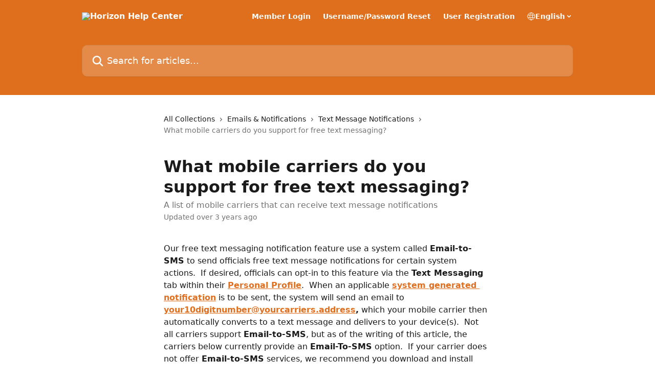

--- FILE ---
content_type: text/html; charset=utf-8
request_url: https://helpcenter.horizonwebref.com/en/articles/6221095-what-mobile-carriers-do-you-support-for-free-text-messaging
body_size: 19341
content:
<!DOCTYPE html><html lang="en"><head><meta charSet="utf-8" data-next-head=""/><title data-next-head="">What mobile carriers do you support for free text messaging? | Horizon Help Center</title><meta property="og:title" content="What mobile carriers do you support for free text messaging? | Horizon Help Center" data-next-head=""/><meta name="twitter:title" content="What mobile carriers do you support for free text messaging? | Horizon Help Center" data-next-head=""/><meta property="og:description" content="A list of mobile carriers that can receive text message notifications" data-next-head=""/><meta name="twitter:description" content="A list of mobile carriers that can receive text message notifications" data-next-head=""/><meta name="description" content="A list of mobile carriers that can receive text message notifications" data-next-head=""/><meta property="og:type" content="article" data-next-head=""/><meta property="og:image" content="https://downloads.intercomcdn.com/i/o/335385/7446e3d62c8f44c230b9921d/f1a3a530dfe51244bc8b929fbdcd3b08.png" data-next-head=""/><meta property="twitter:image" content="https://downloads.intercomcdn.com/i/o/335385/7446e3d62c8f44c230b9921d/f1a3a530dfe51244bc8b929fbdcd3b08.png" data-next-head=""/><meta name="robots" content="all" data-next-head=""/><meta name="viewport" content="width=device-width, initial-scale=1" data-next-head=""/><link href="https://intercom.help/horizonwebref/assets/favicon" rel="icon" data-next-head=""/><link rel="canonical" href="https://helpcenter.horizonwebref.com/en/articles/6221095-what-mobile-carriers-do-you-support-for-free-text-messaging" data-next-head=""/><link rel="alternate" href="https://helpcenter.horizonwebref.com/en/articles/6221095-what-mobile-carriers-do-you-support-for-free-text-messaging" hrefLang="en" data-next-head=""/><link rel="alternate" href="https://helpcenter.horizonwebref.com/en/articles/6221095-what-mobile-carriers-do-you-support-for-free-text-messaging" hrefLang="x-default" data-next-head=""/><link nonce="Or/D4J1H6hyzpBNipmbExJFdl3we84hMwpKgEqqQJG0=" rel="preload" href="https://static.intercomassets.com/_next/static/css/3141721a1e975790.css" as="style"/><link nonce="Or/D4J1H6hyzpBNipmbExJFdl3we84hMwpKgEqqQJG0=" rel="stylesheet" href="https://static.intercomassets.com/_next/static/css/3141721a1e975790.css" data-n-g=""/><noscript data-n-css="Or/D4J1H6hyzpBNipmbExJFdl3we84hMwpKgEqqQJG0="></noscript><script defer="" nonce="Or/D4J1H6hyzpBNipmbExJFdl3we84hMwpKgEqqQJG0=" nomodule="" src="https://static.intercomassets.com/_next/static/chunks/polyfills-42372ed130431b0a.js"></script><script defer="" src="https://static.intercomassets.com/_next/static/chunks/7506.a4d4b38169fb1abb.js" nonce="Or/D4J1H6hyzpBNipmbExJFdl3we84hMwpKgEqqQJG0="></script><script src="https://static.intercomassets.com/_next/static/chunks/webpack-667cd6b3774ffaeb.js" nonce="Or/D4J1H6hyzpBNipmbExJFdl3we84hMwpKgEqqQJG0=" defer=""></script><script src="https://static.intercomassets.com/_next/static/chunks/framework-1f1b8d38c1d86c61.js" nonce="Or/D4J1H6hyzpBNipmbExJFdl3we84hMwpKgEqqQJG0=" defer=""></script><script src="https://static.intercomassets.com/_next/static/chunks/main-2c5e5f2c49cfa8a6.js" nonce="Or/D4J1H6hyzpBNipmbExJFdl3we84hMwpKgEqqQJG0=" defer=""></script><script src="https://static.intercomassets.com/_next/static/chunks/pages/_app-e1ef7ba820863143.js" nonce="Or/D4J1H6hyzpBNipmbExJFdl3we84hMwpKgEqqQJG0=" defer=""></script><script src="https://static.intercomassets.com/_next/static/chunks/d0502abb-aa607f45f5026044.js" nonce="Or/D4J1H6hyzpBNipmbExJFdl3we84hMwpKgEqqQJG0=" defer=""></script><script src="https://static.intercomassets.com/_next/static/chunks/6190-ef428f6633b5a03f.js" nonce="Or/D4J1H6hyzpBNipmbExJFdl3we84hMwpKgEqqQJG0=" defer=""></script><script src="https://static.intercomassets.com/_next/static/chunks/5729-6d79ddfe1353a77c.js" nonce="Or/D4J1H6hyzpBNipmbExJFdl3we84hMwpKgEqqQJG0=" defer=""></script><script src="https://static.intercomassets.com/_next/static/chunks/2384-242e4a028ba58b01.js" nonce="Or/D4J1H6hyzpBNipmbExJFdl3we84hMwpKgEqqQJG0=" defer=""></script><script src="https://static.intercomassets.com/_next/static/chunks/4835-9db7cd232aae5617.js" nonce="Or/D4J1H6hyzpBNipmbExJFdl3we84hMwpKgEqqQJG0=" defer=""></script><script src="https://static.intercomassets.com/_next/static/chunks/2735-6fafbb9ff4abfca1.js" nonce="Or/D4J1H6hyzpBNipmbExJFdl3we84hMwpKgEqqQJG0=" defer=""></script><script src="https://static.intercomassets.com/_next/static/chunks/pages/%5BhelpCenterIdentifier%5D/%5Blocale%5D/articles/%5BarticleSlug%5D-0426bb822f2fd459.js" nonce="Or/D4J1H6hyzpBNipmbExJFdl3we84hMwpKgEqqQJG0=" defer=""></script><script src="https://static.intercomassets.com/_next/static/7e1K3eo3oeKlAsbhZbrHM/_buildManifest.js" nonce="Or/D4J1H6hyzpBNipmbExJFdl3we84hMwpKgEqqQJG0=" defer=""></script><script src="https://static.intercomassets.com/_next/static/7e1K3eo3oeKlAsbhZbrHM/_ssgManifest.js" nonce="Or/D4J1H6hyzpBNipmbExJFdl3we84hMwpKgEqqQJG0=" defer=""></script><meta name="sentry-trace" content="9419b7933d00d76d7c555daa5aa57437-4224d00f1fd565aa-0"/><meta name="baggage" content="sentry-environment=production,sentry-release=389cbaa7c7b88427c31f6ff365d99b3236e2d519,sentry-public_key=187f842308a64dea9f1f64d4b1b9c298,sentry-trace_id=9419b7933d00d76d7c555daa5aa57437,sentry-org_id=2129,sentry-sampled=false,sentry-sample_rand=0.6751117157476038,sentry-sample_rate=0"/><style id="__jsx-478024206">:root{--body-bg: rgb(255, 255, 255);
--body-image: none;
--body-bg-rgb: 255, 255, 255;
--body-border: rgb(230, 230, 230);
--body-primary-color: #1a1a1a;
--body-secondary-color: #737373;
--body-reaction-bg: rgb(242, 242, 242);
--body-reaction-text-color: rgb(64, 64, 64);
--body-toc-active-border: #737373;
--body-toc-inactive-border: #f2f2f2;
--body-toc-inactive-color: #737373;
--body-toc-active-font-weight: 400;
--body-table-border: rgb(204, 204, 204);
--body-color: hsl(0, 0%, 0%);
--footer-bg: rgb(255, 255, 255);
--footer-image: none;
--footer-border: rgb(230, 230, 230);
--footer-color: hsl(211, 10%, 61%);
--header-bg: rgb(223, 111, 29);
--header-image: url(https://downloads.intercomcdn.com/i/o/331166/14bd7aa3602874b158b7240c/0660c117b77ae1239281b94a45dacc93.jpg);
--header-color: hsl(0, 0%, 100%);
--collection-card-bg: rgb(255, 255, 255);
--collection-card-image: none;
--collection-card-color: hsl(25, 77%, 49%);
--card-bg: rgb(255, 255, 255);
--card-border-color: rgb(230, 230, 230);
--card-border-inner-radius: 6px;
--card-border-radius: 8px;
--card-shadow: 0 1px 2px 0 rgb(0 0 0 / 0.05);
--search-bar-border-radius: 10px;
--search-bar-width: 100%;
--ticket-blue-bg-color: #dce1f9;
--ticket-blue-text-color: #334bfa;
--ticket-green-bg-color: #d7efdc;
--ticket-green-text-color: #0f7134;
--ticket-orange-bg-color: #ffebdb;
--ticket-orange-text-color: #b24d00;
--ticket-red-bg-color: #ffdbdb;
--ticket-red-text-color: #df2020;
--header-height: 245px;
--header-subheader-background-color: #000000;
--header-subheader-font-color: #FFFFFF;
--content-block-bg: rgb(255, 255, 255);
--content-block-image: none;
--content-block-color: hsl(0, 0%, 10%);
--content-block-button-bg: rgb(51, 75, 250);
--content-block-button-image: none;
--content-block-button-color: hsl(0, 0%, 100%);
--content-block-button-radius: 6px;
--primary-color: hsl(25, 76%, 50%);
--primary-color-alpha-10: hsla(25, 76%, 50%, 0.1);
--primary-color-alpha-60: hsla(25, 76%, 50%, 0.6);
--text-on-primary-color: #1a1a1a}</style><style id="__jsx-1611979459">:root{--font-family-primary: system-ui, "Segoe UI", "Roboto", "Helvetica", "Arial", sans-serif, "Apple Color Emoji", "Segoe UI Emoji", "Segoe UI Symbol"}</style><style id="__jsx-2466147061">:root{--font-family-secondary: system-ui, "Segoe UI", "Roboto", "Helvetica", "Arial", sans-serif, "Apple Color Emoji", "Segoe UI Emoji", "Segoe UI Symbol"}</style><style id="__jsx-cf6f0ea00fa5c760">.fade-background.jsx-cf6f0ea00fa5c760{background:radial-gradient(333.38%100%at 50%0%,rgba(var(--body-bg-rgb),0)0%,rgba(var(--body-bg-rgb),.00925356)11.67%,rgba(var(--body-bg-rgb),.0337355)21.17%,rgba(var(--body-bg-rgb),.0718242)28.85%,rgba(var(--body-bg-rgb),.121898)35.03%,rgba(var(--body-bg-rgb),.182336)40.05%,rgba(var(--body-bg-rgb),.251516)44.25%,rgba(var(--body-bg-rgb),.327818)47.96%,rgba(var(--body-bg-rgb),.409618)51.51%,rgba(var(--body-bg-rgb),.495297)55.23%,rgba(var(--body-bg-rgb),.583232)59.47%,rgba(var(--body-bg-rgb),.671801)64.55%,rgba(var(--body-bg-rgb),.759385)70.81%,rgba(var(--body-bg-rgb),.84436)78.58%,rgba(var(--body-bg-rgb),.9551)88.2%,rgba(var(--body-bg-rgb),1)100%),var(--header-image),var(--header-bg);background-size:cover;background-position-x:center}</style><style id="__jsx-4bed0c08ce36899e">.article_body a:not(.intercom-h2b-button){color:var(--primary-color)}article a.intercom-h2b-button{background-color:var(--primary-color);border:0}.zendesk-article table{overflow-x:scroll!important;display:block!important;height:auto!important}.intercom-interblocks-unordered-nested-list ul,.intercom-interblocks-ordered-nested-list ol{margin-top:16px;margin-bottom:16px}.intercom-interblocks-unordered-nested-list ul .intercom-interblocks-unordered-nested-list ul,.intercom-interblocks-unordered-nested-list ul .intercom-interblocks-ordered-nested-list ol,.intercom-interblocks-ordered-nested-list ol .intercom-interblocks-ordered-nested-list ol,.intercom-interblocks-ordered-nested-list ol .intercom-interblocks-unordered-nested-list ul{margin-top:0;margin-bottom:0}.intercom-interblocks-image a:focus{outline-offset:3px}</style></head><body><div id="__next"><div dir="ltr" class="h-full w-full"><a href="#main-content" class="sr-only font-bold text-header-color focus:not-sr-only focus:absolute focus:left-4 focus:top-4 focus:z-50" aria-roledescription="Link, Press control-option-right-arrow to exit">Skip to main content</a><main class="header__lite"><header id="header" data-testid="header" class="jsx-cf6f0ea00fa5c760 flex flex-col text-header-color"><div class="jsx-cf6f0ea00fa5c760 relative flex grow flex-col mb-9 bg-header-bg bg-header-image bg-cover bg-center pb-9"><div id="sr-announcement" aria-live="polite" class="jsx-cf6f0ea00fa5c760 sr-only"></div><div class="jsx-cf6f0ea00fa5c760 flex h-full flex-col items-center marker:shrink-0"><section class="relative flex w-full flex-col mb-6 pb-6"><div class="header__meta_wrapper flex justify-center px-5 pt-6 leading-none sm:px-10"><div class="flex items-center w-240" data-testid="subheader-container"><div class="mo__body header__site_name"><div class="header__logo"><a href="/en/"><img src="https://downloads.intercomcdn.com/i/o/331165/c17425f4da2d2df0bb9bca3d/1d9cae9cad66c3e9c40ab15d7f871fb4.png" height="512" alt="Horizon Help Center"/></a></div></div><div><div class="flex items-center font-semibold"><div class="flex items-center md:hidden" data-testid="small-screen-children"><button class="flex items-center border-none bg-transparent px-1.5" data-testid="hamburger-menu-button" aria-label="Open menu"><svg width="24" height="24" viewBox="0 0 16 16" xmlns="http://www.w3.org/2000/svg" class="fill-current"><path d="M1.86861 2C1.38889 2 1 2.3806 1 2.85008C1 3.31957 1.38889 3.70017 1.86861 3.70017H14.1314C14.6111 3.70017 15 3.31957 15 2.85008C15 2.3806 14.6111 2 14.1314 2H1.86861Z"></path><path d="M1 8C1 7.53051 1.38889 7.14992 1.86861 7.14992H14.1314C14.6111 7.14992 15 7.53051 15 8C15 8.46949 14.6111 8.85008 14.1314 8.85008H1.86861C1.38889 8.85008 1 8.46949 1 8Z"></path><path d="M1 13.1499C1 12.6804 1.38889 12.2998 1.86861 12.2998H14.1314C14.6111 12.2998 15 12.6804 15 13.1499C15 13.6194 14.6111 14 14.1314 14H1.86861C1.38889 14 1 13.6194 1 13.1499Z"></path></svg></button><div class="fixed right-0 top-0 z-50 h-full w-full hidden" data-testid="hamburger-menu"><div class="flex h-full w-full justify-end bg-black bg-opacity-30"><div class="flex h-fit w-full flex-col bg-white opacity-100 sm:h-full sm:w-1/2"><button class="text-body-font flex items-center self-end border-none bg-transparent pr-6 pt-6" data-testid="hamburger-menu-close-button" aria-label="Close menu"><svg width="24" height="24" viewBox="0 0 16 16" xmlns="http://www.w3.org/2000/svg"><path d="M3.5097 3.5097C3.84165 3.17776 4.37984 3.17776 4.71178 3.5097L7.99983 6.79775L11.2879 3.5097C11.6198 3.17776 12.158 3.17776 12.49 3.5097C12.8219 3.84165 12.8219 4.37984 12.49 4.71178L9.20191 7.99983L12.49 11.2879C12.8219 11.6198 12.8219 12.158 12.49 12.49C12.158 12.8219 11.6198 12.8219 11.2879 12.49L7.99983 9.20191L4.71178 12.49C4.37984 12.8219 3.84165 12.8219 3.5097 12.49C3.17776 12.158 3.17776 11.6198 3.5097 11.2879L6.79775 7.99983L3.5097 4.71178C3.17776 4.37984 3.17776 3.84165 3.5097 3.5097Z"></path></svg></button><nav class="flex flex-col pl-4 text-black"><a target="_blank" rel="noopener noreferrer" href="https://horizonwebref.com/login" class="mx-5 mb-5 text-md no-underline hover:opacity-80 md:mx-3 md:my-0 md:text-base" data-testid="header-link-0">Member Login</a><a target="_blank" rel="noopener noreferrer" href="https://horizonwebref.com/forgot" class="mx-5 mb-5 text-md no-underline hover:opacity-80 md:mx-3 md:my-0 md:text-base" data-testid="header-link-1">Username/Password Reset</a><a target="_blank" rel="noopener noreferrer" href="https://horizonwebref.com/newUser" class="mx-5 mb-5 text-md no-underline hover:opacity-80 md:mx-3 md:my-0 md:text-base" data-testid="header-link-2">User Registration</a><div class="relative cursor-pointer has-[:focus]:outline"><select class="peer absolute z-10 block h-6 w-full cursor-pointer opacity-0 md:text-base" aria-label="Change language" id="language-selector"><option value="/ar/articles/6221095" class="text-black">العربية</option><option value="/en/articles/6221095-what-mobile-carriers-do-you-support-for-free-text-messaging" class="text-black" selected="">English</option><option value="/fr/articles/6221095" class="text-black">Français</option><option value="/de/articles/6221095" class="text-black">Deutsch</option><option value="/hi/articles/6221095" class="text-black">hi</option><option value="/it/articles/6221095" class="text-black">Italiano</option><option value="/ja/articles/6221095" class="text-black">日本語</option><option value="/ko/articles/6221095" class="text-black">한국어</option><option value="/pl/articles/6221095" class="text-black">Polski</option><option value="/pt/articles/6221095" class="text-black">Português</option><option value="/ru/articles/6221095" class="text-black">Pусский</option><option value="/zh-CN/articles/6221095" class="text-black">简体中文</option><option value="/es/articles/6221095" class="text-black">Español</option><option value="/zh-TW/articles/6221095" class="text-black">繁體中文</option></select><div class="mb-10 ml-5 flex items-center gap-1 text-md hover:opacity-80 peer-hover:opacity-80 md:m-0 md:ml-3 md:text-base" aria-hidden="true"><svg id="locale-picker-globe" width="16" height="16" viewBox="0 0 16 16" fill="none" xmlns="http://www.w3.org/2000/svg" class="shrink-0" aria-hidden="true"><path d="M8 15C11.866 15 15 11.866 15 8C15 4.13401 11.866 1 8 1C4.13401 1 1 4.13401 1 8C1 11.866 4.13401 15 8 15Z" stroke="currentColor" stroke-linecap="round" stroke-linejoin="round"></path><path d="M8 15C9.39949 15 10.534 11.866 10.534 8C10.534 4.13401 9.39949 1 8 1C6.60051 1 5.466 4.13401 5.466 8C5.466 11.866 6.60051 15 8 15Z" stroke="currentColor" stroke-linecap="round" stroke-linejoin="round"></path><path d="M1.448 5.75989H14.524" stroke="currentColor" stroke-linecap="round" stroke-linejoin="round"></path><path d="M1.448 10.2402H14.524" stroke="currentColor" stroke-linecap="round" stroke-linejoin="round"></path></svg>English<svg id="locale-picker-arrow" width="16" height="16" viewBox="0 0 16 16" fill="none" xmlns="http://www.w3.org/2000/svg" class="shrink-0" aria-hidden="true"><path d="M5 6.5L8.00093 9.5L11 6.50187" stroke="currentColor" stroke-width="1.5" stroke-linecap="round" stroke-linejoin="round"></path></svg></div></div></nav></div></div></div></div><nav class="hidden items-center md:flex" data-testid="large-screen-children"><a target="_blank" rel="noopener noreferrer" href="https://horizonwebref.com/login" class="mx-5 mb-5 text-md no-underline hover:opacity-80 md:mx-3 md:my-0 md:text-base" data-testid="header-link-0">Member Login</a><a target="_blank" rel="noopener noreferrer" href="https://horizonwebref.com/forgot" class="mx-5 mb-5 text-md no-underline hover:opacity-80 md:mx-3 md:my-0 md:text-base" data-testid="header-link-1">Username/Password Reset</a><a target="_blank" rel="noopener noreferrer" href="https://horizonwebref.com/newUser" class="mx-5 mb-5 text-md no-underline hover:opacity-80 md:mx-3 md:my-0 md:text-base" data-testid="header-link-2">User Registration</a><div class="relative cursor-pointer has-[:focus]:outline"><select class="peer absolute z-10 block h-6 w-full cursor-pointer opacity-0 md:text-base" aria-label="Change language" id="language-selector"><option value="/ar/articles/6221095" class="text-black">العربية</option><option value="/en/articles/6221095-what-mobile-carriers-do-you-support-for-free-text-messaging" class="text-black" selected="">English</option><option value="/fr/articles/6221095" class="text-black">Français</option><option value="/de/articles/6221095" class="text-black">Deutsch</option><option value="/hi/articles/6221095" class="text-black">hi</option><option value="/it/articles/6221095" class="text-black">Italiano</option><option value="/ja/articles/6221095" class="text-black">日本語</option><option value="/ko/articles/6221095" class="text-black">한국어</option><option value="/pl/articles/6221095" class="text-black">Polski</option><option value="/pt/articles/6221095" class="text-black">Português</option><option value="/ru/articles/6221095" class="text-black">Pусский</option><option value="/zh-CN/articles/6221095" class="text-black">简体中文</option><option value="/es/articles/6221095" class="text-black">Español</option><option value="/zh-TW/articles/6221095" class="text-black">繁體中文</option></select><div class="mb-10 ml-5 flex items-center gap-1 text-md hover:opacity-80 peer-hover:opacity-80 md:m-0 md:ml-3 md:text-base" aria-hidden="true"><svg id="locale-picker-globe" width="16" height="16" viewBox="0 0 16 16" fill="none" xmlns="http://www.w3.org/2000/svg" class="shrink-0" aria-hidden="true"><path d="M8 15C11.866 15 15 11.866 15 8C15 4.13401 11.866 1 8 1C4.13401 1 1 4.13401 1 8C1 11.866 4.13401 15 8 15Z" stroke="currentColor" stroke-linecap="round" stroke-linejoin="round"></path><path d="M8 15C9.39949 15 10.534 11.866 10.534 8C10.534 4.13401 9.39949 1 8 1C6.60051 1 5.466 4.13401 5.466 8C5.466 11.866 6.60051 15 8 15Z" stroke="currentColor" stroke-linecap="round" stroke-linejoin="round"></path><path d="M1.448 5.75989H14.524" stroke="currentColor" stroke-linecap="round" stroke-linejoin="round"></path><path d="M1.448 10.2402H14.524" stroke="currentColor" stroke-linecap="round" stroke-linejoin="round"></path></svg>English<svg id="locale-picker-arrow" width="16" height="16" viewBox="0 0 16 16" fill="none" xmlns="http://www.w3.org/2000/svg" class="shrink-0" aria-hidden="true"><path d="M5 6.5L8.00093 9.5L11 6.50187" stroke="currentColor" stroke-width="1.5" stroke-linecap="round" stroke-linejoin="round"></path></svg></div></div></nav></div></div></div></div></section><section class="relative mx-5 flex h-full w-full flex-col items-center px-5 sm:px-10"><div class="flex h-full max-w-full flex-col w-240 justify-end" data-testid="main-header-container"><div id="search-bar" class="relative w-full"><form action="/en/" autoComplete="off"><div class="flex w-full flex-col items-start"><div class="relative flex w-full sm:w-search-bar"><label for="search-input" class="sr-only">Search for articles...</label><input id="search-input" type="text" autoComplete="off" class="peer w-full rounded-search-bar border border-black-alpha-8 bg-white-alpha-20 p-4 ps-12 font-secondary text-lg text-header-color shadow-search-bar outline-none transition ease-linear placeholder:text-header-color hover:bg-white-alpha-27 hover:shadow-search-bar-hover focus:border-transparent focus:bg-white focus:text-black-10 focus:shadow-search-bar-focused placeholder:focus:text-black-45" placeholder="Search for articles..." name="q" aria-label="Search for articles..." value=""/><div class="absolute inset-y-0 start-0 flex items-center fill-header-color peer-focus-visible:fill-black-45 pointer-events-none ps-5"><svg width="22" height="21" viewBox="0 0 22 21" xmlns="http://www.w3.org/2000/svg" class="fill-inherit" aria-hidden="true"><path fill-rule="evenodd" clip-rule="evenodd" d="M3.27485 8.7001C3.27485 5.42781 5.92757 2.7751 9.19985 2.7751C12.4721 2.7751 15.1249 5.42781 15.1249 8.7001C15.1249 11.9724 12.4721 14.6251 9.19985 14.6251C5.92757 14.6251 3.27485 11.9724 3.27485 8.7001ZM9.19985 0.225098C4.51924 0.225098 0.724854 4.01948 0.724854 8.7001C0.724854 13.3807 4.51924 17.1751 9.19985 17.1751C11.0802 17.1751 12.8176 16.5627 14.2234 15.5265L19.0981 20.4013C19.5961 20.8992 20.4033 20.8992 20.9013 20.4013C21.3992 19.9033 21.3992 19.0961 20.9013 18.5981L16.0264 13.7233C17.0625 12.3176 17.6749 10.5804 17.6749 8.7001C17.6749 4.01948 13.8805 0.225098 9.19985 0.225098Z"></path></svg></div></div></div></form></div></div></section></div></div></header><div class="z-1 flex shrink-0 grow basis-auto justify-center px-5 sm:px-10"><section data-testid="main-content" id="main-content" class="max-w-full w-240"><section data-testid="article-section" class="section section__article"><div class="justify-center flex"><div class="relative z-3 w-full lg:max-w-160 "><div class="flex pb-6 max-md:pb-2 lg:max-w-160"><div tabindex="-1" class="focus:outline-none"><div class="flex flex-wrap items-baseline pb-4 text-base" tabindex="0" role="navigation" aria-label="Breadcrumb"><a href="/en/" class="pr-2 text-body-primary-color no-underline hover:text-body-secondary-color">All Collections</a><div class="pr-2" aria-hidden="true"><svg width="6" height="10" viewBox="0 0 6 10" class="block h-2 w-2 fill-body-secondary-color rtl:rotate-180" xmlns="http://www.w3.org/2000/svg"><path fill-rule="evenodd" clip-rule="evenodd" d="M0.648862 0.898862C0.316916 1.23081 0.316916 1.769 0.648862 2.10094L3.54782 4.9999L0.648862 7.89886C0.316916 8.23081 0.316917 8.769 0.648862 9.10094C0.980808 9.43289 1.519 9.43289 1.85094 9.10094L5.35094 5.60094C5.68289 5.269 5.68289 4.73081 5.35094 4.39886L1.85094 0.898862C1.519 0.566916 0.980807 0.566916 0.648862 0.898862Z"></path></svg></div><a href="https://helpcenter.horizonwebref.com/en/collections/3468070-emails-notifications" class="pr-2 text-body-primary-color no-underline hover:text-body-secondary-color" data-testid="breadcrumb-0">Emails &amp; Notifications</a><div class="pr-2" aria-hidden="true"><svg width="6" height="10" viewBox="0 0 6 10" class="block h-2 w-2 fill-body-secondary-color rtl:rotate-180" xmlns="http://www.w3.org/2000/svg"><path fill-rule="evenodd" clip-rule="evenodd" d="M0.648862 0.898862C0.316916 1.23081 0.316916 1.769 0.648862 2.10094L3.54782 4.9999L0.648862 7.89886C0.316916 8.23081 0.316917 8.769 0.648862 9.10094C0.980808 9.43289 1.519 9.43289 1.85094 9.10094L5.35094 5.60094C5.68289 5.269 5.68289 4.73081 5.35094 4.39886L1.85094 0.898862C1.519 0.566916 0.980807 0.566916 0.648862 0.898862Z"></path></svg></div><a href="https://helpcenter.horizonwebref.com/en/collections/5618044-text-message-notifications" class="pr-2 text-body-primary-color no-underline hover:text-body-secondary-color" data-testid="breadcrumb-1">Text Message Notifications</a><div class="pr-2" aria-hidden="true"><svg width="6" height="10" viewBox="0 0 6 10" class="block h-2 w-2 fill-body-secondary-color rtl:rotate-180" xmlns="http://www.w3.org/2000/svg"><path fill-rule="evenodd" clip-rule="evenodd" d="M0.648862 0.898862C0.316916 1.23081 0.316916 1.769 0.648862 2.10094L3.54782 4.9999L0.648862 7.89886C0.316916 8.23081 0.316917 8.769 0.648862 9.10094C0.980808 9.43289 1.519 9.43289 1.85094 9.10094L5.35094 5.60094C5.68289 5.269 5.68289 4.73081 5.35094 4.39886L1.85094 0.898862C1.519 0.566916 0.980807 0.566916 0.648862 0.898862Z"></path></svg></div><div class="text-body-secondary-color">What mobile carriers do you support for free text messaging?</div></div></div></div><div class=""><div class="article intercom-force-break"><div class="mb-10 max-lg:mb-6"><div class="flex flex-col gap-4"><div class="flex flex-col"><h1 class="mb-1 font-primary text-2xl font-bold leading-10 text-body-primary-color">What mobile carriers do you support for free text messaging?</h1><div class="text-md font-normal leading-normal text-body-secondary-color"><p>A list of mobile carriers that can receive text message notifications</p></div></div><div class="avatar"><div class="avatar__info -mt-0.5 text-base"><span class="text-body-secondary-color"> <!-- -->Updated over 3 years ago</span></div></div></div></div><div class="jsx-4bed0c08ce36899e "><div class="jsx-4bed0c08ce36899e article_body"><article class="jsx-4bed0c08ce36899e "><div class="intercom-interblocks-paragraph no-margin intercom-interblocks-align-left"><p>Our free text messaging notification feature use a system called <b>Email-to-SMS</b> to send officials free text message notifications for certain system actions.  If desired, officials can opt-in to this feature via the <b>Text Messaging </b>tab within their <b><a href="http://horizonwebref.com/?pageID=1108" rel="nofollow noopener noreferrer" target="_blank">Personal Profile</a></b>.  When an applicable <b><a href="https://horizonwebref.uservoice.com/knowledgebase/articles/378386-notifications" rel="nofollow noopener noreferrer" target="_blank">system generated notification</a></b> is to be sent, the system will send an email to <b><a href="mailto:your10digitnumber@yourcarriers.address" rel="nofollow noopener noreferrer" target="_blank">your10digitnumber@yourcarriers.address</a>,</b> which your mobile carrier then automatically converts to a text message and delivers to your device(s).  Not all carriers support <b>Email-to-SMS</b>, but as of the writing of this article, the carriers below currently provide an <b>Email-To-SMS</b> option.  If your carrier does not offer <b>Email-to-SMS</b> services, we recommend you download and install our free <b><a href="https://play.google.com/store/apps/details?id=com.hwr.horizonwebref.free&amp;hl=en_US" rel="nofollow noopener noreferrer" target="_blank">Android</a></b>, <b><a href="https://itunes.apple.com/us/app/horizonwebref-com/id627770574?mt=8" rel="nofollow noopener noreferrer" target="_blank">iPhone</a>,</b> and/or <b><a href="https://itunes.apple.com/us/app/horizonwebref-com/id627770574?mt=8" rel="nofollow noopener noreferrer" target="_blank">iPad</a></b> apps which provide free <b>Push Notifications</b> that operate independent of your carrier and still provide you with instant device notifications just like a text message.<br/>​</p></div><div class="intercom-interblocks-horizontal-rule"><hr/></div><div class="intercom-interblocks-paragraph no-margin intercom-interblocks-align-left"><p><br/>The following is a list of mobile carriers, subject to change at any time, that currently provide text messaging options via <b>Email-to-SMS</b>:<br/>​</p></div><div class="intercom-interblocks-paragraph no-margin intercom-interblocks-align-left"><p>3 River Wireless (sms.3rivers.net)</p></div><div class="intercom-interblocks-paragraph no-margin intercom-interblocks-align-left"><p>ACS Wireless (paging.acswireless.com)</p></div><div class="intercom-interblocks-paragraph no-margin intercom-interblocks-align-left"><p>Alltel (message.alltel.com)</p></div><div class="intercom-interblocks-paragraph no-margin intercom-interblocks-align-left"><p>Alltel PCS (message.alltel.com)</p></div><div class="intercom-interblocks-paragraph no-margin intercom-interblocks-align-left"><p>Andhra Pradesh Airtel (airtelap.com)</p></div><div class="intercom-interblocks-paragraph no-margin intercom-interblocks-align-left"><p>Arch Wireless (archwireless.net)</p></div><div class="intercom-interblocks-paragraph no-margin intercom-interblocks-align-left"><p>AT&amp;T USA (txt.att.net)</p></div><div class="intercom-interblocks-paragraph no-margin intercom-interblocks-align-left"><p>AT&amp;T Free2Go (mmode.com)</p></div><div class="intercom-interblocks-paragraph no-margin intercom-interblocks-align-left"><p>AT&amp;T Pocketnet PCS (dpcs.mobile.att.net)</p></div><div class="intercom-interblocks-paragraph no-margin intercom-interblocks-align-left"><p>BeeLine GSM (sms.beemail.ru)</p></div><div class="intercom-interblocks-paragraph no-margin intercom-interblocks-align-left"><p>Bell Atlantic (message.bam.com)</p></div><div class="intercom-interblocks-paragraph no-margin intercom-interblocks-align-left"><p>Bell Canada (bellmobility.ca)</p></div><div class="intercom-interblocks-paragraph no-margin intercom-interblocks-align-left"><p>Bell Canada (txt.bellmobility.ca)</p></div><div class="intercom-interblocks-paragraph no-margin intercom-interblocks-align-left"><p>Bell Mobility (txt.bell.ca)</p></div><div class="intercom-interblocks-paragraph no-margin intercom-interblocks-align-left"><p>Bell Mobility (txt.bellmobility.ca)</p></div><div class="intercom-interblocks-paragraph no-margin intercom-interblocks-align-left"><p>Bell South (bellsouth.cl)</p></div><div class="intercom-interblocks-paragraph no-margin intercom-interblocks-align-left"><p>Bell South (blsdcs.net)</p></div><div class="intercom-interblocks-paragraph no-margin intercom-interblocks-align-left"><p>Bell South (sms.bellsouth.com)</p></div><div class="intercom-interblocks-paragraph no-margin intercom-interblocks-align-left"><p>Bell South (wireless.bellsouth.com)</p></div><div class="intercom-interblocks-paragraph no-margin intercom-interblocks-align-left"><p>Bell South Mobility (blsdcs.net)</p></div><div class="intercom-interblocks-paragraph no-margin intercom-interblocks-align-left"><p>Bell South, Blackberry (bellsouthtips.com)</p></div><div class="intercom-interblocks-paragraph no-margin intercom-interblocks-align-left"><p>Blue Sky Frog (blueskyfrog.com)</p></div><div class="intercom-interblocks-paragraph no-margin intercom-interblocks-align-left"><p>Bluegrass Cellular (sms.bluecell.com)</p></div><div class="intercom-interblocks-paragraph no-margin intercom-interblocks-align-left"><p>Boost (myboostmobile.com)</p></div><div class="intercom-interblocks-paragraph no-margin intercom-interblocks-align-left"><p>BPL mobile (bplmobile.com)</p></div><div class="intercom-interblocks-paragraph no-margin intercom-interblocks-align-left"><p>Carolina West Wireless (cwwsms.com)</p></div><div class="intercom-interblocks-paragraph no-margin intercom-interblocks-align-left"><p>Cellular One (cell1.textmsg.com)</p></div><div class="intercom-interblocks-paragraph no-margin intercom-interblocks-align-left"><p>Cellular One (cellularone.textmsg.com)</p></div><div class="intercom-interblocks-paragraph no-margin intercom-interblocks-align-left"><p>Cellular One (cellularone.txtmsg.com)</p></div><div class="intercom-interblocks-paragraph no-margin intercom-interblocks-align-left"><p>Cellular One (message.cellone-sf.com)</p></div><div class="intercom-interblocks-paragraph no-margin intercom-interblocks-align-left"><p>Cellular One (mobile.celloneusa.com)</p></div><div class="intercom-interblocks-paragraph no-margin intercom-interblocks-align-left"><p>Cellular One (sbcemail.com)</p></div><div class="intercom-interblocks-paragraph no-margin intercom-interblocks-align-left"><p>Cellular One East Coast (phone.cellone.net)</p></div><div class="intercom-interblocks-paragraph no-margin intercom-interblocks-align-left"><p>Cellular One PCS (paging.cellone-sf.com)</p></div><div class="intercom-interblocks-paragraph no-margin intercom-interblocks-align-left"><p>Cellular One South West (swmsg.com)</p></div><div class="intercom-interblocks-paragraph no-margin intercom-interblocks-align-left"><p>Cellular One West (mycellone.com)</p></div><div class="intercom-interblocks-paragraph no-margin intercom-interblocks-align-left"><p>Cellular South (csouth1.com)</p></div><div class="intercom-interblocks-paragraph no-margin intercom-interblocks-align-left"><p>Centennial Wireless (cwemail.com)</p></div><div class="intercom-interblocks-paragraph no-margin intercom-interblocks-align-left"><p>CenturyTel (messaging.centurytel.net)</p></div><div class="intercom-interblocks-paragraph no-margin intercom-interblocks-align-left"><p>Chennai RPG Cellular (rpgmail.net)</p></div><div class="intercom-interblocks-paragraph no-margin intercom-interblocks-align-left"><p>Chennai Skycell / Airtel (airtelchennai.com)</p></div><div class="intercom-interblocks-paragraph no-margin intercom-interblocks-align-left"><p>Cincinnati Bell Wireless (gocbw.com)</p></div><div class="intercom-interblocks-paragraph no-margin intercom-interblocks-align-left"><p>Cingular (cingularme.com)</p></div><div class="intercom-interblocks-paragraph no-margin intercom-interblocks-align-left"><p>Clearnet (msg.clearnet.com)</p></div><div class="intercom-interblocks-paragraph no-margin intercom-interblocks-align-left"><p>Comcast (comcastpcs.textmsg.com)</p></div><div class="intercom-interblocks-paragraph no-margin intercom-interblocks-align-left"><p>Corr Wireless Communications (corrwireless.net)</p></div><div class="intercom-interblocks-paragraph no-margin intercom-interblocks-align-left"><p>Cricket Wireless (mms.mycricket.com)</p></div><div class="intercom-interblocks-paragraph no-margin intercom-interblocks-align-left"><p>Delhi Aritel (airtelmail.com)</p></div><div class="intercom-interblocks-paragraph no-margin intercom-interblocks-align-left"><p>Delhi Hutch (delhi.hutch.co.in)</p></div><div class="intercom-interblocks-paragraph no-margin intercom-interblocks-align-left"><p>Dobson Cellular Systems (mobile.dobson.net)</p></div><div class="intercom-interblocks-paragraph no-margin intercom-interblocks-align-left"><p>Dobson-Cellular One (mobile.cellularone.com)</p></div><div class="intercom-interblocks-paragraph no-margin intercom-interblocks-align-left"><p>DT T-Mobile (t-mobile-sms.de)</p></div><div class="intercom-interblocks-paragraph no-margin intercom-interblocks-align-left"><p>Dutchtone / Orange-NL (sms.orange.nl)</p></div><div class="intercom-interblocks-paragraph no-margin intercom-interblocks-align-left"><p>Edge Wireless (sms.edgewireless.com)</p></div><div class="intercom-interblocks-paragraph no-margin intercom-interblocks-align-left"><p>EMT (sms.emt.ee)</p></div><div class="intercom-interblocks-paragraph no-margin intercom-interblocks-align-left"><p>Escotel (escotelmobile.com)</p></div><div class="intercom-interblocks-paragraph no-margin intercom-interblocks-align-left"><p>Fido (fido.ca)</p></div><div class="intercom-interblocks-paragraph no-margin intercom-interblocks-align-left"><p>German T-Mobile (t-mobile-sms.de)</p></div><div class="intercom-interblocks-paragraph no-margin intercom-interblocks-align-left"><p>Goa BPLMobil (bplmobile.com)</p></div><div class="intercom-interblocks-paragraph no-margin intercom-interblocks-align-left"><p>Golden Telecom (sms.goldentele.com)</p></div><div class="intercom-interblocks-paragraph no-margin intercom-interblocks-align-left"><p>Google Fi (msg.fi.google.com)</p></div><div class="intercom-interblocks-paragraph no-margin intercom-interblocks-align-left"><p>GTE (messagealert.com)</p></div><div class="intercom-interblocks-paragraph no-margin intercom-interblocks-align-left"><p>Gujarat Celforce (celforce.com)</p></div><div class="intercom-interblocks-paragraph no-margin intercom-interblocks-align-left"><p>Houston Cellular (text.houstoncellular.net)</p></div><div class="intercom-interblocks-paragraph no-margin intercom-interblocks-align-left"><p>Idea Cellular (ideacellular.net)</p></div><div class="intercom-interblocks-paragraph no-margin intercom-interblocks-align-left"><p>Inland Cellular Telephone (inlandlink.com)</p></div><div class="intercom-interblocks-paragraph no-margin intercom-interblocks-align-left"><p>Kerala Escotel (escotelmobile.com)</p></div><div class="intercom-interblocks-paragraph no-margin intercom-interblocks-align-left"><p>Kolkata Airtel (airtelkol.com)</p></div><div class="intercom-interblocks-paragraph no-margin intercom-interblocks-align-left"><p>Kyivstar (smsmail.lmt.lv)</p></div><div class="intercom-interblocks-paragraph no-margin intercom-interblocks-align-left"><p>LMT (smsmail.lmt.lv)</p></div><div class="intercom-interblocks-paragraph no-margin intercom-interblocks-align-left"><p>Maharashtra BPL Mobile (bplmobile.com)</p></div><div class="intercom-interblocks-paragraph no-margin intercom-interblocks-align-left"><p>Maharashtra Idea Cellular (ideacellular.net)</p></div><div class="intercom-interblocks-paragraph no-margin intercom-interblocks-align-left"><p>Manitoba Telecom Systems (text.mtsmobility.com)</p></div><div class="intercom-interblocks-paragraph no-margin intercom-interblocks-align-left"><p>MCI (pagemci.com)</p></div><div class="intercom-interblocks-paragraph no-margin intercom-interblocks-align-left"><p>MCI Phone (mci.com)</p></div><div class="intercom-interblocks-paragraph no-margin intercom-interblocks-align-left"><p>Meteor (mymeteor.ie)</p></div><div class="intercom-interblocks-paragraph no-margin intercom-interblocks-align-left"><p>Meteor (sms.mymeteor.ie)</p></div><div class="intercom-interblocks-paragraph no-margin intercom-interblocks-align-left"><p>Metro PCS (metropcs.sms.us)</p></div><div class="intercom-interblocks-paragraph no-margin intercom-interblocks-align-left"><p>Metro PCS (mymetropcs.com)</p></div><div class="intercom-interblocks-paragraph no-margin intercom-interblocks-align-left"><p>Microcell (fido.ca)</p></div><div class="intercom-interblocks-paragraph no-margin intercom-interblocks-align-left"><p>Midwest Wireless (clearlydigital.com)</p></div><div class="intercom-interblocks-paragraph no-margin intercom-interblocks-align-left"><p>MiWorld (m1.com.sg)</p></div><div class="intercom-interblocks-paragraph no-margin intercom-interblocks-align-left"><p>Mobilecomm (mobilecomm.net)</p></div><div class="intercom-interblocks-paragraph no-margin intercom-interblocks-align-left"><p>Mobileone (m1.com.sg)</p></div><div class="intercom-interblocks-paragraph no-margin intercom-interblocks-align-left"><p>Mobilfone (page.mobilfone.com)</p></div><div class="intercom-interblocks-paragraph no-margin intercom-interblocks-align-left"><p>Mobility Bermuda (ml.bm)</p></div><div class="intercom-interblocks-paragraph no-margin intercom-interblocks-align-left"><p>Mobistar Belgium (mobistar.be)</p></div><div class="intercom-interblocks-paragraph no-margin intercom-interblocks-align-left"><p>Mobitel Tanzania (sms.co.tz)</p></div><div class="intercom-interblocks-paragraph no-margin intercom-interblocks-align-left"><p>Mobtel Srbija (mobtel.co.yu)</p></div><div class="intercom-interblocks-paragraph no-margin intercom-interblocks-align-left"><p>Motient (isp.com)</p></div><div class="intercom-interblocks-paragraph no-margin intercom-interblocks-align-left"><p>Movistar (correo.movistar.net)</p></div><div class="intercom-interblocks-paragraph no-margin intercom-interblocks-align-left"><p>Mumbai BPL Mobile (bplmobile.com)</p></div><div class="intercom-interblocks-paragraph no-margin intercom-interblocks-align-left"><p>Mumbai Orange (orangemail.co.in)</p></div><div class="intercom-interblocks-paragraph no-margin intercom-interblocks-align-left"><p>NBTel (wirefree.informe.ca)</p></div><div class="intercom-interblocks-paragraph no-margin intercom-interblocks-align-left"><p>Netcom (sms.netcom.no)</p></div><div class="intercom-interblocks-paragraph no-margin intercom-interblocks-align-left"><p>Nextel (messaging.nextel.com)</p></div><div class="intercom-interblocks-paragraph no-margin intercom-interblocks-align-left"><p>Nextel (nextel.com.br)</p></div><div class="intercom-interblocks-paragraph no-margin intercom-interblocks-align-left"><p>NPI Wireless (npiwireless.com)</p></div><div class="intercom-interblocks-paragraph no-margin intercom-interblocks-align-left"><p>Ntelos (pcs.ntelos.com)</p></div><div class="intercom-interblocks-paragraph no-margin intercom-interblocks-align-left"><p>O2 (o2imail.co.uk)</p></div><div class="intercom-interblocks-paragraph no-margin intercom-interblocks-align-left"><p>O2 (M-mail) (mmail.co.uk)</p></div><div class="intercom-interblocks-paragraph no-margin intercom-interblocks-align-left"><p>Omnipoint (omnipointpcs.com)</p></div><div class="intercom-interblocks-paragraph no-margin intercom-interblocks-align-left"><p>One Connect Austria (onemail.at)</p></div><div class="intercom-interblocks-paragraph no-margin intercom-interblocks-align-left"><p>OnlineBeep (onlinebeep.net)</p></div><div class="intercom-interblocks-paragraph no-margin intercom-interblocks-align-left"><p>Optus Mobile (optusmobile.com.au)</p></div><div class="intercom-interblocks-paragraph no-margin intercom-interblocks-align-left"><p>Orange (orange.net)</p></div><div class="intercom-interblocks-paragraph no-margin intercom-interblocks-align-left"><p>Orange - NL / Dutchtone (sms.orange.nl)</p></div><div class="intercom-interblocks-paragraph no-margin intercom-interblocks-align-left"><p>Orange Mumbai (orangemail.co.in)</p></div><div class="intercom-interblocks-paragraph no-margin intercom-interblocks-align-left"><p>Oskar (mujoskar.cz)</p></div><div class="intercom-interblocks-paragraph no-margin intercom-interblocks-align-left"><p>P&amp;T Luxembourg (sms.luxgsm.lu)</p></div><div class="intercom-interblocks-paragraph no-margin intercom-interblocks-align-left"><p>Pacific Bell (pacbellpcs.net)</p></div><div class="intercom-interblocks-paragraph no-margin intercom-interblocks-align-left"><p>PageNet Canada (pagegate.pagenet.ca)</p></div><div class="intercom-interblocks-paragraph no-margin intercom-interblocks-align-left"><p>PageOne NorthWest (page1nw.com)</p></div><div class="intercom-interblocks-paragraph no-margin intercom-interblocks-align-left"><p>PCS One (pcsone.net)</p></div><div class="intercom-interblocks-paragraph no-margin intercom-interblocks-align-left"><p>Pioneer / Enid Cellular (msg.pioneerenidcellular.com)</p></div><div class="intercom-interblocks-paragraph no-margin intercom-interblocks-align-left"><p>PlusGSM (text.plusgsm.pl)</p></div><div class="intercom-interblocks-paragraph no-margin intercom-interblocks-align-left"><p>Pondicherry BPL Mobile (bplmobile.com)</p></div><div class="intercom-interblocks-paragraph no-margin intercom-interblocks-align-left"><p>Powertel (voicestream.net)</p></div><div class="intercom-interblocks-paragraph no-margin intercom-interblocks-align-left"><p>Price Communications (mobilecell1se.com)</p></div><div class="intercom-interblocks-paragraph no-margin intercom-interblocks-align-left"><p>Primeco (email.uscc.net)</p></div><div class="intercom-interblocks-paragraph no-margin intercom-interblocks-align-left"><p>Primtel (sms.primtel.ru)</p></div><div class="intercom-interblocks-paragraph no-margin intercom-interblocks-align-left"><p>Public Service Cellular (sms.pscel.com)</p></div><div class="intercom-interblocks-paragraph no-margin intercom-interblocks-align-left"><p>Qwest (qwestmp.com)</p></div><div class="intercom-interblocks-paragraph no-margin intercom-interblocks-align-left"><p>RAM Page (ram-page.com)</p></div><div class="intercom-interblocks-paragraph no-margin intercom-interblocks-align-left"><p>Rogers AT&amp;T Wireless (pcs.rogers.com)</p></div><div class="intercom-interblocks-paragraph no-margin intercom-interblocks-align-left"><p>Rogers Canada (pcs.rogers.com)</p></div><div class="intercom-interblocks-paragraph no-margin intercom-interblocks-align-left"><p>Safaricom (safaricomsms.com)</p></div><div class="intercom-interblocks-paragraph no-margin intercom-interblocks-align-left"><p>Satelindo GSM (satelindogsm.com)</p></div><div class="intercom-interblocks-paragraph no-margin intercom-interblocks-align-left"><p>SCS-900 (scs-900.ru)</p></div><div class="intercom-interblocks-paragraph no-margin intercom-interblocks-align-left"><p>SFR France (sfr.fr)</p></div><div class="intercom-interblocks-paragraph no-margin intercom-interblocks-align-left"><p>Simple Freedom (text.simplefreedom.net)</p></div><div class="intercom-interblocks-paragraph no-margin intercom-interblocks-align-left"><p>Simple Mobile (smtext.com)</p></div><div class="intercom-interblocks-paragraph no-margin intercom-interblocks-align-left"><p>Smart Telecom (mysmart.mymobile.ph)</p></div><div class="intercom-interblocks-paragraph no-margin intercom-interblocks-align-left"><p>Southern LINC (page.southernlinc.com)</p></div><div class="intercom-interblocks-paragraph no-margin intercom-interblocks-align-left"><p>Southwestern Bell (email.swbw.com)</p></div><div class="intercom-interblocks-paragraph no-margin intercom-interblocks-align-left"><p>Sprint (messaging.sprintpcs.com)</p></div><div class="intercom-interblocks-paragraph no-margin intercom-interblocks-align-left"><p>SunCom (suncom1.com)</p></div><div class="intercom-interblocks-paragraph no-margin intercom-interblocks-align-left"><p>SunCom (tms.suncom.com)</p></div><div class="intercom-interblocks-paragraph no-margin intercom-interblocks-align-left"><p>Sunrise Mobile (freesurf.ch)</p></div><div class="intercom-interblocks-paragraph no-margin intercom-interblocks-align-left"><p>Sunrise Mobile (mysunrise.ch)</p></div><div class="intercom-interblocks-paragraph no-margin intercom-interblocks-align-left"><p>Surewest Communications (mobile.surewest.com)</p></div><div class="intercom-interblocks-paragraph no-margin intercom-interblocks-align-left"><p>Swisscom (bluewin.ch)</p></div><div class="intercom-interblocks-paragraph no-margin intercom-interblocks-align-left"><p>T-Mobile (tmomail.net)</p></div><div class="intercom-interblocks-paragraph no-margin intercom-interblocks-align-left"><p>T-Mobile Austria (sms.t-mobile.at)</p></div><div class="intercom-interblocks-paragraph no-margin intercom-interblocks-align-left"><p>T-Mobile Germany (t-d1-sms.de)</p></div><div class="intercom-interblocks-paragraph no-margin intercom-interblocks-align-left"><p>T-Mobile UK (t-mobile.uk.net)</p></div><div class="intercom-interblocks-paragraph no-margin intercom-interblocks-align-left"><p>Tamil Nadu BPL Mobile (bplmobile.com)</p></div><div class="intercom-interblocks-paragraph no-margin intercom-interblocks-align-left"><p>Tele2 Latvia (sms.tele2.lv)</p></div><div class="intercom-interblocks-paragraph no-margin intercom-interblocks-align-left"><p>Telefonica Movistar (movistar.net)</p></div><div class="intercom-interblocks-paragraph no-margin intercom-interblocks-align-left"><p>Telenor (mobilpost.no)</p></div><div class="intercom-interblocks-paragraph no-margin intercom-interblocks-align-left"><p>Telia Denmark (gsm1800.telia.dk)</p></div><div class="intercom-interblocks-paragraph no-margin intercom-interblocks-align-left"><p>Telus (msg.telus.com)</p></div><div class="intercom-interblocks-paragraph no-margin intercom-interblocks-align-left"><p>TIM (timnet.com)</p></div><div class="intercom-interblocks-paragraph no-margin intercom-interblocks-align-left"><p>Triton (tms.suncom.com)</p></div><div class="intercom-interblocks-paragraph no-margin intercom-interblocks-align-left"><p>UMC (sms.umc.com.ua)</p></div><div class="intercom-interblocks-paragraph no-margin intercom-interblocks-align-left"><p>Unicel (utext.com)</p></div><div class="intercom-interblocks-paragraph no-margin intercom-interblocks-align-left"><p>Uraltel (sms.uraltel.ru)</p></div><div class="intercom-interblocks-paragraph no-margin intercom-interblocks-align-left"><p>US Cellular (email.uscc.net)</p></div><div class="intercom-interblocks-paragraph no-margin intercom-interblocks-align-left"><p>US Cellular (uscc.textmsg.com)</p></div><div class="intercom-interblocks-paragraph no-margin intercom-interblocks-align-left"><p>US West (uswestdatamail.com)</p></div><div class="intercom-interblocks-paragraph no-margin intercom-interblocks-align-left"><p>Uttar Pradesh Escotel (escotelmobile.com)</p></div><div class="intercom-interblocks-paragraph no-margin intercom-interblocks-align-left"><p>Verizon Wireless (vtext.com)</p></div><div class="intercom-interblocks-paragraph no-margin intercom-interblocks-align-left"><p>Vessotel (pager.irkutsk.ru)</p></div><div class="intercom-interblocks-paragraph no-margin intercom-interblocks-align-left"><p>Virgin Mobile (vmobl.com)</p></div><div class="intercom-interblocks-paragraph no-margin intercom-interblocks-align-left"><p>Virgin Mobile (vxtras.com)</p></div><div class="intercom-interblocks-paragraph no-margin intercom-interblocks-align-left"><p>Vodafone Italy (sms.vodafone.it)</p></div><div class="intercom-interblocks-paragraph no-margin intercom-interblocks-align-left"><p>Vodafone Japan (c.vodafone.ne.jp)</p></div><div class="intercom-interblocks-paragraph no-margin intercom-interblocks-align-left"><p>Vodafone Japan (h.vodafone.ne.jp)</p></div><div class="intercom-interblocks-paragraph no-margin intercom-interblocks-align-left"><p>Vodafone Japan (t.vodafone.ne.jp)</p></div><div class="intercom-interblocks-paragraph no-margin intercom-interblocks-align-left"><p>Vodafone UK (vodafone.net)</p></div><div class="intercom-interblocks-paragraph no-margin intercom-interblocks-align-left"><p>VoiceStream / T-Mobile (voicestream.net)</p></div><div class="intercom-interblocks-paragraph no-margin intercom-interblocks-align-left"><p>West Central Wireless (sms.wcc.net)</p></div><div class="intercom-interblocks-paragraph no-margin intercom-interblocks-align-left"><p>Western Wireless (cellularonewest.com)</p></div><div class="intercom-interblocks-paragraph no-margin intercom-interblocks-align-left"><p>Wyndtell (wyndtell.com)</p></div></article></div></div></div></div><div class="intercom-reaction-picker -mb-4 -ml-4 -mr-4 mt-6 rounded-card sm:-mb-2 sm:-ml-1 sm:-mr-1 sm:mt-8" role="group" aria-label="feedback form"><div class="intercom-reaction-prompt">Did this answer your question?</div><div class="intercom-reactions-container"><button class="intercom-reaction" aria-label="Disappointed Reaction" tabindex="0" data-reaction-text="disappointed" aria-pressed="false"><span title="Disappointed">😞</span></button><button class="intercom-reaction" aria-label="Neutral Reaction" tabindex="0" data-reaction-text="neutral" aria-pressed="false"><span title="Neutral">😐</span></button><button class="intercom-reaction" aria-label="Smiley Reaction" tabindex="0" data-reaction-text="smiley" aria-pressed="false"><span title="Smiley">😃</span></button></div></div></div></div></section></section></div><footer id="footer" class="mt-24 shrink-0 bg-footer-bg px-0 py-12 text-left text-base text-footer-color"><div class="shrink-0 grow basis-auto px-5 sm:px-10"><div class="mx-auto max-w-240 sm:w-auto"><div><div class="text-center" data-testid="simple-footer-layout"><div class="align-middle text-lg text-footer-color"><a class="no-underline" href="/en/"><img data-testid="logo-img" src="https://downloads.intercomcdn.com/i/o/331165/c17425f4da2d2df0bb9bca3d/1d9cae9cad66c3e9c40ab15d7f871fb4.png" alt="Horizon Help Center" class="max-h-8 contrast-80 inline"/></a></div><div class="mt-3 text-base">© 2025 Horizon Dynamic Web Designs, LLC. | All rights reserved.</div><div class="mt-10" data-testid="simple-footer-links"><div class="flex flex-row justify-center"><span><ul data-testid="custom-links" class="mb-4 p-0" id="custom-links"><li class="mx-3 inline-block list-none"><a target="_blank" href="https://horizonwebref.com/login" rel="nofollow noreferrer noopener" data-testid="footer-custom-link-0" class="no-underline">Member Login</a></li><li class="mx-3 inline-block list-none"><a target="_blank" href="https://horizonwebref.com/forgot" rel="nofollow noreferrer noopener" data-testid="footer-custom-link-1" class="no-underline">Username/Password Recovery</a></li><li class="mx-3 inline-block list-none"><a target="_blank" href="https://horizonwebref.com/getStarted" rel="nofollow noreferrer noopener" data-testid="footer-custom-link-2" class="no-underline">User Registration</a></li><li class="mx-3 inline-block list-none"><a target="_blank" href="https://horizonwebref.com/contact" rel="nofollow noreferrer noopener" data-testid="footer-custom-link-3" class="no-underline">Contact Support</a></li></ul></span></div><ul data-testid="social-links" class="flex flex-wrap items-center gap-4 p-0 justify-center" id="social-links"><li class="list-none align-middle"><a target="_blank" href="https://www.facebook.com/HorizonWebRef" rel="nofollow noreferrer noopener" data-testid="footer-social-link-0" class="no-underline"><img src="https://intercom.help/horizonwebref/assets/svg/icon:social-facebook/909aa5" alt="" aria-label="https://www.facebook.com/HorizonWebRef" width="16" height="16" loading="lazy" data-testid="social-icon-facebook"/></a></li><li class="list-none align-middle"><a target="_blank" href="https://www.twitter.com/HorizonWebRef" rel="nofollow noreferrer noopener" data-testid="footer-social-link-1" class="no-underline"><img src="https://intercom.help/horizonwebref/assets/svg/icon:social-twitter-x/909aa5" alt="" aria-label="https://www.twitter.com/HorizonWebRef" width="16" height="16" loading="lazy" data-testid="social-icon-x"/></a></li><li class="list-none align-middle"><a target="_blank" href="https://www.linkedin.com/company/horizonwebref-com" rel="nofollow noreferrer noopener" data-testid="footer-social-link-2" class="no-underline"><img src="https://intercom.help/horizonwebref/assets/svg/icon:social-linkedin/909aa5" alt="" aria-label="https://www.linkedin.com/company/horizonwebref-com" width="16" height="16" loading="lazy" data-testid="social-icon-linkedin"/></a></li></ul></div><div class="flex justify-center"><div class="mt-2"><a href="https://www.intercom.com/dsa-report-form" target="_blank" rel="nofollow noreferrer noopener" class="no-underline" data-testid="report-content-link">Report Content</a></div></div></div></div></div></div></footer></main></div></div><script id="__NEXT_DATA__" type="application/json" nonce="Or/D4J1H6hyzpBNipmbExJFdl3we84hMwpKgEqqQJG0=">{"props":{"pageProps":{"app":{"id":"tyte14l2","messengerUrl":"https://widget.intercom.io/widget/tyte14l2","name":"HorizonWebRef.com","poweredByIntercomUrl":"https://www.intercom.com/intercom-link?company=HorizonWebRef.com\u0026solution=customer-support\u0026utm_campaign=intercom-link\u0026utm_content=We+run+on+Intercom\u0026utm_medium=help-center\u0026utm_referrer=https%3A%2F%2Fhelpcenter.horizonwebref.com%2Fen%2Farticles%2F6221095-what-mobile-carriers-do-you-support-for-free-text-messaging\u0026utm_source=desktop-web","features":{"consentBannerBeta":false,"customNotFoundErrorMessage":false,"disableFontPreloading":false,"disableNoMarginClassTransformation":false,"finOnHelpCenter":false,"hideIconsWithBackgroundImages":false,"messengerCustomFonts":false}},"helpCenterSite":{"customDomain":"helpcenter.horizonwebref.com","defaultLocale":"en","disableBranding":true,"externalLoginName":"Horizon Login","externalLoginUrl":"https://www.horizonwebref.com/?pageID=login","footerContactDetails":"© 2025 Horizon Dynamic Web Designs, LLC. | All rights reserved.","footerLinks":{"custom":[{"id":28123,"help_center_site_id":3094496,"title":"Member Login","url":"https://horizonwebref.com/login","sort_order":1,"link_location":"footer","site_link_group_id":11152},{"id":28124,"help_center_site_id":3094496,"title":"Username/Password Recovery","url":"https://horizonwebref.com/forgot","sort_order":2,"link_location":"footer","site_link_group_id":11152},{"id":28125,"help_center_site_id":3094496,"title":"User Registration","url":"https://horizonwebref.com/getStarted","sort_order":3,"link_location":"footer","site_link_group_id":11152},{"id":28126,"help_center_site_id":3094496,"title":"Contact Support","url":"https://horizonwebref.com/contact","sort_order":4,"link_location":"footer","site_link_group_id":11152}],"socialLinks":[{"iconUrl":"https://intercom.help/horizonwebref/assets/svg/icon:social-facebook","provider":"facebook","url":"https://www.facebook.com/HorizonWebRef"},{"iconUrl":"https://intercom.help/horizonwebref/assets/svg/icon:social-twitter-x","provider":"x","url":"https://www.twitter.com/HorizonWebRef"},{"iconUrl":"https://intercom.help/horizonwebref/assets/svg/icon:social-linkedin","provider":"linkedin","url":"https://www.linkedin.com/company/horizonwebref-com"}],"linkGroups":[{"title":null,"links":[{"title":"Member Login","url":"https://horizonwebref.com/login"},{"title":"Username/Password Recovery","url":"https://horizonwebref.com/forgot"},{"title":"User Registration","url":"https://horizonwebref.com/getStarted"},{"title":"Contact Support","url":"https://horizonwebref.com/contact"}]}]},"headerLinks":[{"site_link_group_id":3977,"id":34176,"help_center_site_id":3094496,"title":"Member Login","url":"https://horizonwebref.com/login","sort_order":1,"link_location":"header"},{"site_link_group_id":3977,"id":34177,"help_center_site_id":3094496,"title":"Username/Password Reset","url":"https://horizonwebref.com/forgot","sort_order":2,"link_location":"header"},{"site_link_group_id":3977,"id":34178,"help_center_site_id":3094496,"title":"User Registration","url":"https://horizonwebref.com/newUser","sort_order":3,"link_location":"header"}],"homeCollectionCols":3,"googleAnalyticsTrackingId":"G-JT18RCPPMF","googleTagManagerId":null,"pathPrefixForCustomDomain":null,"seoIndexingEnabled":true,"helpCenterId":3094496,"url":"https://helpcenter.horizonwebref.com","customizedFooterTextContent":[{"type":"paragraph","text":"Create a custom design with text, images, and links","align":"center","class":"no-margin"},{"type":"paragraph","text":" ","class":"no-margin"},{"type":"paragraph","text":"\u003cimg src=\"https://static.intercomassets.com/ember/@intercom/embercom-prosemirror-composer/placeholder_circle_upload-134b4324e0ef3d2d4ebbdfc71b7d7672.svg\" width=\"70\" alt=\"\"\u003e    \u003cimg src=\"https://static.intercomassets.com/ember/@intercom/embercom-prosemirror-composer/placeholder_circle_upload-134b4324e0ef3d2d4ebbdfc71b7d7672.svg\" width=\"70\" alt=\"\"\u003e    \u003cimg src=\"https://static.intercomassets.com/ember/@intercom/embercom-prosemirror-composer/placeholder_circle_upload-134b4324e0ef3d2d4ebbdfc71b7d7672.svg\" width=\"70\" alt=\"\"\u003e    \u003cimg src=\"https://static.intercomassets.com/ember/@intercom/embercom-prosemirror-composer/placeholder_circle_upload-134b4324e0ef3d2d4ebbdfc71b7d7672.svg\" width=\"70\" alt=\"\"\u003e","align":"center","class":"no-margin"}],"consentBannerConfig":null,"canInjectCustomScripts":false,"scriptSection":1,"customScriptFilesExist":false},"localeLinks":[{"id":"ar","absoluteUrl":"https://helpcenter.horizonwebref.com/ar/articles/6221095","available":false,"name":"العربية","selected":false,"url":"/ar/articles/6221095"},{"id":"en","absoluteUrl":"https://helpcenter.horizonwebref.com/en/articles/6221095-what-mobile-carriers-do-you-support-for-free-text-messaging","available":true,"name":"English","selected":true,"url":"/en/articles/6221095-what-mobile-carriers-do-you-support-for-free-text-messaging"},{"id":"fr","absoluteUrl":"https://helpcenter.horizonwebref.com/fr/articles/6221095","available":false,"name":"Français","selected":false,"url":"/fr/articles/6221095"},{"id":"de","absoluteUrl":"https://helpcenter.horizonwebref.com/de/articles/6221095","available":false,"name":"Deutsch","selected":false,"url":"/de/articles/6221095"},{"id":"hi","absoluteUrl":"https://helpcenter.horizonwebref.com/hi/articles/6221095","available":false,"name":"hi","selected":false,"url":"/hi/articles/6221095"},{"id":"it","absoluteUrl":"https://helpcenter.horizonwebref.com/it/articles/6221095","available":false,"name":"Italiano","selected":false,"url":"/it/articles/6221095"},{"id":"ja","absoluteUrl":"https://helpcenter.horizonwebref.com/ja/articles/6221095","available":false,"name":"日本語","selected":false,"url":"/ja/articles/6221095"},{"id":"ko","absoluteUrl":"https://helpcenter.horizonwebref.com/ko/articles/6221095","available":false,"name":"한국어","selected":false,"url":"/ko/articles/6221095"},{"id":"pl","absoluteUrl":"https://helpcenter.horizonwebref.com/pl/articles/6221095","available":false,"name":"Polski","selected":false,"url":"/pl/articles/6221095"},{"id":"pt","absoluteUrl":"https://helpcenter.horizonwebref.com/pt/articles/6221095","available":false,"name":"Português","selected":false,"url":"/pt/articles/6221095"},{"id":"ru","absoluteUrl":"https://helpcenter.horizonwebref.com/ru/articles/6221095","available":false,"name":"Pусский","selected":false,"url":"/ru/articles/6221095"},{"id":"zh-CN","absoluteUrl":"https://helpcenter.horizonwebref.com/zh-CN/articles/6221095","available":false,"name":"简体中文","selected":false,"url":"/zh-CN/articles/6221095"},{"id":"es","absoluteUrl":"https://helpcenter.horizonwebref.com/es/articles/6221095","available":false,"name":"Español","selected":false,"url":"/es/articles/6221095"},{"id":"zh-TW","absoluteUrl":"https://helpcenter.horizonwebref.com/zh-TW/articles/6221095","available":false,"name":"繁體中文","selected":false,"url":"/zh-TW/articles/6221095"}],"requestContext":{"articleSource":null,"academy":false,"canonicalUrl":"https://helpcenter.horizonwebref.com/en/articles/6221095-what-mobile-carriers-do-you-support-for-free-text-messaging","headerless":false,"isDefaultDomainRequest":false,"nonce":"Or/D4J1H6hyzpBNipmbExJFdl3we84hMwpKgEqqQJG0=","rootUrl":"/en/","sheetUserCipher":null,"type":"help-center"},"theme":{"color":"df6f1f","siteName":"Horizon Help Center","headline":"Software guidance for HorizonWebRef.com","headerFontColor":"FFFFFF","logo":"https://downloads.intercomcdn.com/i/o/331165/c17425f4da2d2df0bb9bca3d/1d9cae9cad66c3e9c40ab15d7f871fb4.png","logoHeight":"512","header":"https://downloads.intercomcdn.com/i/o/331166/14bd7aa3602874b158b7240c/0660c117b77ae1239281b94a45dacc93.jpg","favicon":"https://intercom.help/horizonwebref/assets/favicon","locale":"en","homeUrl":"https://horizonwebref.com","social":"https://downloads.intercomcdn.com/i/o/335385/7446e3d62c8f44c230b9921d/f1a3a530dfe51244bc8b929fbdcd3b08.png","urlPrefixForDefaultDomain":"https://intercom.help/horizonwebref","customDomain":"helpcenter.horizonwebref.com","customDomainUsesSsl":true,"customizationOptions":{"customizationType":1,"header":{"backgroundColor":"#DF6F1D","fontColor":"#FFFFFF","fadeToEdge":false,"backgroundGradient":null,"backgroundImageId":null,"backgroundImageUrl":null},"body":{"backgroundColor":"#ffffff","fontColor":null,"fadeToEdge":null,"backgroundGradient":null,"backgroundImageId":null},"footer":{"backgroundColor":"#ffffff","fontColor":"#909aa5","fadeToEdge":null,"backgroundGradient":null,"backgroundImageId":null,"showRichTextField":false},"layout":{"homePage":{"blocks":[{"type":"tickets-portal-link","enabled":false},{"type":"collection-list","columns":3,"template":0},{"type":"article-list","columns":2,"enabled":true,"localizedContent":[{"title":"Frequently Asked Questions","locale":"en","links":[{"articleId":"6216303","type":"article-link"},{"articleId":"6219214","type":"article-link"},{"articleId":"6219215","type":"article-link"},{"articleId":"6222764","type":"article-link"},{"articleId":"6222187","type":"article-link"},{"articleId":"6228467","type":"article-link"},{"articleId":"6220952","type":"article-link"},{"articleId":"6222427","type":"article-link"}]},{"title":"","locale":"ar","links":[{"articleId":"empty_article_slot","type":"article-link"},{"articleId":"empty_article_slot","type":"article-link"},{"articleId":"empty_article_slot","type":"article-link"},{"articleId":"empty_article_slot","type":"article-link"},{"articleId":"empty_article_slot","type":"article-link"},{"articleId":"empty_article_slot","type":"article-link"}]},{"title":"","locale":"fr","links":[{"articleId":"empty_article_slot","type":"article-link"},{"articleId":"empty_article_slot","type":"article-link"},{"articleId":"empty_article_slot","type":"article-link"},{"articleId":"empty_article_slot","type":"article-link"},{"articleId":"empty_article_slot","type":"article-link"},{"articleId":"empty_article_slot","type":"article-link"}]},{"title":"","locale":"de","links":[{"articleId":"empty_article_slot","type":"article-link"},{"articleId":"empty_article_slot","type":"article-link"},{"articleId":"empty_article_slot","type":"article-link"},{"articleId":"empty_article_slot","type":"article-link"},{"articleId":"empty_article_slot","type":"article-link"},{"articleId":"empty_article_slot","type":"article-link"}]},{"title":"","locale":"hi","links":[{"articleId":"empty_article_slot","type":"article-link"},{"articleId":"empty_article_slot","type":"article-link"},{"articleId":"empty_article_slot","type":"article-link"},{"articleId":"empty_article_slot","type":"article-link"},{"articleId":"empty_article_slot","type":"article-link"},{"articleId":"empty_article_slot","type":"article-link"}]},{"title":"","locale":"it","links":[{"articleId":"empty_article_slot","type":"article-link"},{"articleId":"empty_article_slot","type":"article-link"},{"articleId":"empty_article_slot","type":"article-link"},{"articleId":"empty_article_slot","type":"article-link"},{"articleId":"empty_article_slot","type":"article-link"},{"articleId":"empty_article_slot","type":"article-link"}]},{"title":"","locale":"ja","links":[{"articleId":"empty_article_slot","type":"article-link"},{"articleId":"empty_article_slot","type":"article-link"},{"articleId":"empty_article_slot","type":"article-link"},{"articleId":"empty_article_slot","type":"article-link"},{"articleId":"empty_article_slot","type":"article-link"},{"articleId":"empty_article_slot","type":"article-link"}]},{"title":"","locale":"ko","links":[{"articleId":"empty_article_slot","type":"article-link"},{"articleId":"empty_article_slot","type":"article-link"},{"articleId":"empty_article_slot","type":"article-link"},{"articleId":"empty_article_slot","type":"article-link"},{"articleId":"empty_article_slot","type":"article-link"},{"articleId":"empty_article_slot","type":"article-link"}]},{"title":"","locale":"pl","links":[{"articleId":"empty_article_slot","type":"article-link"},{"articleId":"empty_article_slot","type":"article-link"},{"articleId":"empty_article_slot","type":"article-link"},{"articleId":"empty_article_slot","type":"article-link"},{"articleId":"empty_article_slot","type":"article-link"},{"articleId":"empty_article_slot","type":"article-link"}]},{"title":"","locale":"pt","links":[{"articleId":"empty_article_slot","type":"article-link"},{"articleId":"empty_article_slot","type":"article-link"},{"articleId":"empty_article_slot","type":"article-link"},{"articleId":"empty_article_slot","type":"article-link"},{"articleId":"empty_article_slot","type":"article-link"},{"articleId":"empty_article_slot","type":"article-link"}]},{"title":"","locale":"ru","links":[{"articleId":"empty_article_slot","type":"article-link"},{"articleId":"empty_article_slot","type":"article-link"},{"articleId":"empty_article_slot","type":"article-link"},{"articleId":"empty_article_slot","type":"article-link"},{"articleId":"empty_article_slot","type":"article-link"},{"articleId":"empty_article_slot","type":"article-link"}]},{"title":"","locale":"zh-CN","links":[{"articleId":"empty_article_slot","type":"article-link"},{"articleId":"empty_article_slot","type":"article-link"},{"articleId":"empty_article_slot","type":"article-link"},{"articleId":"empty_article_slot","type":"article-link"},{"articleId":"empty_article_slot","type":"article-link"},{"articleId":"empty_article_slot","type":"article-link"}]},{"title":"","locale":"es","links":[{"articleId":"empty_article_slot","type":"article-link"},{"articleId":"empty_article_slot","type":"article-link"},{"articleId":"empty_article_slot","type":"article-link"},{"articleId":"empty_article_slot","type":"article-link"},{"articleId":"empty_article_slot","type":"article-link"},{"articleId":"empty_article_slot","type":"article-link"}]},{"title":"","locale":"zh-TW","links":[{"articleId":"empty_article_slot","type":"article-link"},{"articleId":"empty_article_slot","type":"article-link"},{"articleId":"empty_article_slot","type":"article-link"},{"articleId":"empty_article_slot","type":"article-link"},{"articleId":"empty_article_slot","type":"article-link"},{"articleId":"empty_article_slot","type":"article-link"}]}]},{"type":"content-block","enabled":false,"columns":1}]},"collectionsPage":{"showArticleDescriptions":true},"articlePage":{},"searchPage":{}},"collectionCard":{"global":{"backgroundColor":null,"fontColor":"DF6F1D","fadeToEdge":null,"backgroundGradient":null,"backgroundImageId":null,"showIcons":true,"backgroundImageUrl":null},"collections":[]},"global":{"font":{"customFontFaces":[],"primary":null,"secondary":null},"componentStyle":{"card":{"type":"bordered","borderRadius":8}},"namedComponents":{"header":{"subheader":{"enabled":false,"style":{"backgroundColor":"#000000","fontColor":"#FFFFFF"}},"style":{"height":"245px","align":"start","justify":"end"}},"searchBar":{"style":{"width":"100%","borderRadius":10}},"footer":{"type":0}},"brand":{"colors":[],"websiteUrl":""}},"contentBlock":{"blockStyle":{"backgroundColor":"#ffffff","fontColor":"#1a1a1a","fadeToEdge":null,"backgroundGradient":null,"backgroundImageId":null,"backgroundImageUrl":null},"buttonOptions":{"backgroundColor":"#334BFA","fontColor":"#ffffff","borderRadius":6},"isFullWidth":false}},"helpCenterName":"Horizon Help Center","footerLogo":"https://downloads.intercomcdn.com/i/o/331165/c17425f4da2d2df0bb9bca3d/1d9cae9cad66c3e9c40ab15d7f871fb4.png","footerLogoHeight":"512","localisedInformation":{"contentBlock":{"locale":"en","title":"Content section title","withButton":false,"description":"","buttonTitle":"Button title","buttonUrl":""}}},"user":{"userId":"a3d37f18-c116-46b4-89d0-a6e871ef0f2d","role":"visitor_role","country_code":null},"articleContent":{"articleId":"6221095","author":null,"blocks":[{"type":"paragraph","text":"Our free text messaging notification feature use a system called \u003cb\u003eEmail-to-SMS\u003c/b\u003e to send officials free text message notifications for certain system actions.  If desired, officials can opt-in to this feature via the \u003cb\u003eText Messaging \u003c/b\u003etab within their \u003cb\u003e\u003ca href=\"http://horizonwebref.com/?pageID=1108\" rel=\"nofollow noopener noreferrer\" target=\"_blank\"\u003ePersonal Profile\u003c/a\u003e\u003c/b\u003e.  When an applicable \u003cb\u003e\u003ca href=\"https://horizonwebref.uservoice.com/knowledgebase/articles/378386-notifications\" rel=\"nofollow noopener noreferrer\" target=\"_blank\"\u003esystem generated notification\u003c/a\u003e\u003c/b\u003e is to be sent, the system will send an email to \u003cb\u003e\u003ca href=\"mailto:your10digitnumber@yourcarriers.address\" rel=\"nofollow noopener noreferrer\" target=\"_blank\"\u003eyour10digitnumber@yourcarriers.address\u003c/a\u003e,\u003c/b\u003e which your mobile carrier then automatically converts to a text message and delivers to your device(s).  Not all carriers support \u003cb\u003eEmail-to-SMS\u003c/b\u003e, but as of the writing of this article, the carriers below currently provide an \u003cb\u003eEmail-To-SMS\u003c/b\u003e option.  If your carrier does not offer \u003cb\u003eEmail-to-SMS\u003c/b\u003e services, we recommend you download and install our free \u003cb\u003e\u003ca href=\"https://play.google.com/store/apps/details?id=com.hwr.horizonwebref.free\u0026amp;hl=en_US\" rel=\"nofollow noopener noreferrer\" target=\"_blank\"\u003eAndroid\u003c/a\u003e\u003c/b\u003e, \u003cb\u003e\u003ca href=\"https://itunes.apple.com/us/app/horizonwebref-com/id627770574?mt=8\" rel=\"nofollow noopener noreferrer\" target=\"_blank\"\u003eiPhone\u003c/a\u003e,\u003c/b\u003e and/or \u003cb\u003e\u003ca href=\"https://itunes.apple.com/us/app/horizonwebref-com/id627770574?mt=8\" rel=\"nofollow noopener noreferrer\" target=\"_blank\"\u003eiPad\u003c/a\u003e\u003c/b\u003e apps which provide free \u003cb\u003ePush Notifications\u003c/b\u003e that operate independent of your carrier and still provide you with instant device notifications just like a text message.\u003cbr\u003e","class":"no-margin"},{"type":"horizontalRule","text":"___________________________________________________________"},{"type":"paragraph","text":"\u003cbr\u003eThe following is a list of mobile carriers, subject to change at any time, that currently provide text messaging options via \u003cb\u003eEmail-to-SMS\u003c/b\u003e:\u003cbr\u003e","class":"no-margin"},{"type":"paragraph","text":"3 River Wireless (sms.3rivers.net)","class":"no-margin"},{"type":"paragraph","text":"ACS Wireless (paging.acswireless.com)","class":"no-margin"},{"type":"paragraph","text":"Alltel (message.alltel.com)","class":"no-margin"},{"type":"paragraph","text":"Alltel PCS (message.alltel.com)","class":"no-margin"},{"type":"paragraph","text":"Andhra Pradesh Airtel (airtelap.com)","class":"no-margin"},{"type":"paragraph","text":"Arch Wireless (archwireless.net)","class":"no-margin"},{"type":"paragraph","text":"AT\u0026amp;T USA (txt.att.net)","class":"no-margin"},{"type":"paragraph","text":"AT\u0026amp;T Free2Go (mmode.com)","class":"no-margin"},{"type":"paragraph","text":"AT\u0026amp;T Pocketnet PCS (dpcs.mobile.att.net)","class":"no-margin"},{"type":"paragraph","text":"BeeLine GSM (sms.beemail.ru)","class":"no-margin"},{"type":"paragraph","text":"Bell Atlantic (message.bam.com)","class":"no-margin"},{"type":"paragraph","text":"Bell Canada (bellmobility.ca)","class":"no-margin"},{"type":"paragraph","text":"Bell Canada (txt.bellmobility.ca)","class":"no-margin"},{"type":"paragraph","text":"Bell Mobility (txt.bell.ca)","class":"no-margin"},{"type":"paragraph","text":"Bell Mobility (txt.bellmobility.ca)","class":"no-margin"},{"type":"paragraph","text":"Bell South (bellsouth.cl)","class":"no-margin"},{"type":"paragraph","text":"Bell South (blsdcs.net)","class":"no-margin"},{"type":"paragraph","text":"Bell South (sms.bellsouth.com)","class":"no-margin"},{"type":"paragraph","text":"Bell South (wireless.bellsouth.com)","class":"no-margin"},{"type":"paragraph","text":"Bell South Mobility (blsdcs.net)","class":"no-margin"},{"type":"paragraph","text":"Bell South, Blackberry (bellsouthtips.com)","class":"no-margin"},{"type":"paragraph","text":"Blue Sky Frog (blueskyfrog.com)","class":"no-margin"},{"type":"paragraph","text":"Bluegrass Cellular (sms.bluecell.com)","class":"no-margin"},{"type":"paragraph","text":"Boost (myboostmobile.com)","class":"no-margin"},{"type":"paragraph","text":"BPL mobile (bplmobile.com)","class":"no-margin"},{"type":"paragraph","text":"Carolina West Wireless (cwwsms.com)","class":"no-margin"},{"type":"paragraph","text":"Cellular One (cell1.textmsg.com)","class":"no-margin"},{"type":"paragraph","text":"Cellular One (cellularone.textmsg.com)","class":"no-margin"},{"type":"paragraph","text":"Cellular One (cellularone.txtmsg.com)","class":"no-margin"},{"type":"paragraph","text":"Cellular One (message.cellone-sf.com)","class":"no-margin"},{"type":"paragraph","text":"Cellular One (mobile.celloneusa.com)","class":"no-margin"},{"type":"paragraph","text":"Cellular One (sbcemail.com)","class":"no-margin"},{"type":"paragraph","text":"Cellular One East Coast (phone.cellone.net)","class":"no-margin"},{"type":"paragraph","text":"Cellular One PCS (paging.cellone-sf.com)","class":"no-margin"},{"type":"paragraph","text":"Cellular One South West (swmsg.com)","class":"no-margin"},{"type":"paragraph","text":"Cellular One West (mycellone.com)","class":"no-margin"},{"type":"paragraph","text":"Cellular South (csouth1.com)","class":"no-margin"},{"type":"paragraph","text":"Centennial Wireless (cwemail.com)","class":"no-margin"},{"type":"paragraph","text":"CenturyTel (messaging.centurytel.net)","class":"no-margin"},{"type":"paragraph","text":"Chennai RPG Cellular (rpgmail.net)","class":"no-margin"},{"type":"paragraph","text":"Chennai Skycell / Airtel (airtelchennai.com)","class":"no-margin"},{"type":"paragraph","text":"Cincinnati Bell Wireless (gocbw.com)","class":"no-margin"},{"type":"paragraph","text":"Cingular (cingularme.com)","class":"no-margin"},{"type":"paragraph","text":"Clearnet (msg.clearnet.com)","class":"no-margin"},{"type":"paragraph","text":"Comcast (comcastpcs.textmsg.com)","class":"no-margin"},{"type":"paragraph","text":"Corr Wireless Communications (corrwireless.net)","class":"no-margin"},{"type":"paragraph","text":"Cricket Wireless (mms.mycricket.com)","class":"no-margin"},{"type":"paragraph","text":"Delhi Aritel (airtelmail.com)","class":"no-margin"},{"type":"paragraph","text":"Delhi Hutch (delhi.hutch.co.in)","class":"no-margin"},{"type":"paragraph","text":"Dobson Cellular Systems (mobile.dobson.net)","class":"no-margin"},{"type":"paragraph","text":"Dobson-Cellular One (mobile.cellularone.com)","class":"no-margin"},{"type":"paragraph","text":"DT T-Mobile (t-mobile-sms.de)","class":"no-margin"},{"type":"paragraph","text":"Dutchtone / Orange-NL (sms.orange.nl)","class":"no-margin"},{"type":"paragraph","text":"Edge Wireless (sms.edgewireless.com)","class":"no-margin"},{"type":"paragraph","text":"EMT (sms.emt.ee)","class":"no-margin"},{"type":"paragraph","text":"Escotel (escotelmobile.com)","class":"no-margin"},{"type":"paragraph","text":"Fido (fido.ca)","class":"no-margin"},{"type":"paragraph","text":"German T-Mobile (t-mobile-sms.de)","class":"no-margin"},{"type":"paragraph","text":"Goa BPLMobil (bplmobile.com)","class":"no-margin"},{"type":"paragraph","text":"Golden Telecom (sms.goldentele.com)","class":"no-margin"},{"type":"paragraph","text":"Google Fi (msg.fi.google.com)","class":"no-margin"},{"type":"paragraph","text":"GTE (messagealert.com)","class":"no-margin"},{"type":"paragraph","text":"Gujarat Celforce (celforce.com)","class":"no-margin"},{"type":"paragraph","text":"Houston Cellular (text.houstoncellular.net)","class":"no-margin"},{"type":"paragraph","text":"Idea Cellular (ideacellular.net)","class":"no-margin"},{"type":"paragraph","text":"Inland Cellular Telephone (inlandlink.com)","class":"no-margin"},{"type":"paragraph","text":"Kerala Escotel (escotelmobile.com)","class":"no-margin"},{"type":"paragraph","text":"Kolkata Airtel (airtelkol.com)","class":"no-margin"},{"type":"paragraph","text":"Kyivstar (smsmail.lmt.lv)","class":"no-margin"},{"type":"paragraph","text":"LMT (smsmail.lmt.lv)","class":"no-margin"},{"type":"paragraph","text":"Maharashtra BPL Mobile (bplmobile.com)","class":"no-margin"},{"type":"paragraph","text":"Maharashtra Idea Cellular (ideacellular.net)","class":"no-margin"},{"type":"paragraph","text":"Manitoba Telecom Systems (text.mtsmobility.com)","class":"no-margin"},{"type":"paragraph","text":"MCI (pagemci.com)","class":"no-margin"},{"type":"paragraph","text":"MCI Phone (mci.com)","class":"no-margin"},{"type":"paragraph","text":"Meteor (mymeteor.ie)","class":"no-margin"},{"type":"paragraph","text":"Meteor (sms.mymeteor.ie)","class":"no-margin"},{"type":"paragraph","text":"Metro PCS (metropcs.sms.us)","class":"no-margin"},{"type":"paragraph","text":"Metro PCS (mymetropcs.com)","class":"no-margin"},{"type":"paragraph","text":"Microcell (fido.ca)","class":"no-margin"},{"type":"paragraph","text":"Midwest Wireless (clearlydigital.com)","class":"no-margin"},{"type":"paragraph","text":"MiWorld (m1.com.sg)","class":"no-margin"},{"type":"paragraph","text":"Mobilecomm (mobilecomm.net)","class":"no-margin"},{"type":"paragraph","text":"Mobileone (m1.com.sg)","class":"no-margin"},{"type":"paragraph","text":"Mobilfone (page.mobilfone.com)","class":"no-margin"},{"type":"paragraph","text":"Mobility Bermuda (ml.bm)","class":"no-margin"},{"type":"paragraph","text":"Mobistar Belgium (mobistar.be)","class":"no-margin"},{"type":"paragraph","text":"Mobitel Tanzania (sms.co.tz)","class":"no-margin"},{"type":"paragraph","text":"Mobtel Srbija (mobtel.co.yu)","class":"no-margin"},{"type":"paragraph","text":"Motient (isp.com)","class":"no-margin"},{"type":"paragraph","text":"Movistar (correo.movistar.net)","class":"no-margin"},{"type":"paragraph","text":"Mumbai BPL Mobile (bplmobile.com)","class":"no-margin"},{"type":"paragraph","text":"Mumbai Orange (orangemail.co.in)","class":"no-margin"},{"type":"paragraph","text":"NBTel (wirefree.informe.ca)","class":"no-margin"},{"type":"paragraph","text":"Netcom (sms.netcom.no)","class":"no-margin"},{"type":"paragraph","text":"Nextel (messaging.nextel.com)","class":"no-margin"},{"type":"paragraph","text":"Nextel (nextel.com.br)","class":"no-margin"},{"type":"paragraph","text":"NPI Wireless (npiwireless.com)","class":"no-margin"},{"type":"paragraph","text":"Ntelos (pcs.ntelos.com)","class":"no-margin"},{"type":"paragraph","text":"O2 (o2imail.co.uk)","class":"no-margin"},{"type":"paragraph","text":"O2 (M-mail) (mmail.co.uk)","class":"no-margin"},{"type":"paragraph","text":"Omnipoint (omnipointpcs.com)","class":"no-margin"},{"type":"paragraph","text":"One Connect Austria (onemail.at)","class":"no-margin"},{"type":"paragraph","text":"OnlineBeep (onlinebeep.net)","class":"no-margin"},{"type":"paragraph","text":"Optus Mobile (optusmobile.com.au)","class":"no-margin"},{"type":"paragraph","text":"Orange (orange.net)","class":"no-margin"},{"type":"paragraph","text":"Orange - NL / Dutchtone (sms.orange.nl)","class":"no-margin"},{"type":"paragraph","text":"Orange Mumbai (orangemail.co.in)","class":"no-margin"},{"type":"paragraph","text":"Oskar (mujoskar.cz)","class":"no-margin"},{"type":"paragraph","text":"P\u0026amp;T Luxembourg (sms.luxgsm.lu)","class":"no-margin"},{"type":"paragraph","text":"Pacific Bell (pacbellpcs.net)","class":"no-margin"},{"type":"paragraph","text":"PageNet Canada (pagegate.pagenet.ca)","class":"no-margin"},{"type":"paragraph","text":"PageOne NorthWest (page1nw.com)","class":"no-margin"},{"type":"paragraph","text":"PCS One (pcsone.net)","class":"no-margin"},{"type":"paragraph","text":"Pioneer / Enid Cellular (msg.pioneerenidcellular.com)","class":"no-margin"},{"type":"paragraph","text":"PlusGSM (text.plusgsm.pl)","class":"no-margin"},{"type":"paragraph","text":"Pondicherry BPL Mobile (bplmobile.com)","class":"no-margin"},{"type":"paragraph","text":"Powertel (voicestream.net)","class":"no-margin"},{"type":"paragraph","text":"Price Communications (mobilecell1se.com)","class":"no-margin"},{"type":"paragraph","text":"Primeco (email.uscc.net)","class":"no-margin"},{"type":"paragraph","text":"Primtel (sms.primtel.ru)","class":"no-margin"},{"type":"paragraph","text":"Public Service Cellular (sms.pscel.com)","class":"no-margin"},{"type":"paragraph","text":"Qwest (qwestmp.com)","class":"no-margin"},{"type":"paragraph","text":"RAM Page (ram-page.com)","class":"no-margin"},{"type":"paragraph","text":"Rogers AT\u0026amp;T Wireless (pcs.rogers.com)","class":"no-margin"},{"type":"paragraph","text":"Rogers Canada (pcs.rogers.com)","class":"no-margin"},{"type":"paragraph","text":"Safaricom (safaricomsms.com)","class":"no-margin"},{"type":"paragraph","text":"Satelindo GSM (satelindogsm.com)","class":"no-margin"},{"type":"paragraph","text":"SCS-900 (scs-900.ru)","class":"no-margin"},{"type":"paragraph","text":"SFR France (sfr.fr)","class":"no-margin"},{"type":"paragraph","text":"Simple Freedom (text.simplefreedom.net)","class":"no-margin"},{"type":"paragraph","text":"Simple Mobile (smtext.com)","class":"no-margin"},{"type":"paragraph","text":"Smart Telecom (mysmart.mymobile.ph)","class":"no-margin"},{"type":"paragraph","text":"Southern LINC (page.southernlinc.com)","class":"no-margin"},{"type":"paragraph","text":"Southwestern Bell (email.swbw.com)","class":"no-margin"},{"type":"paragraph","text":"Sprint (messaging.sprintpcs.com)","class":"no-margin"},{"type":"paragraph","text":"SunCom (suncom1.com)","class":"no-margin"},{"type":"paragraph","text":"SunCom (tms.suncom.com)","class":"no-margin"},{"type":"paragraph","text":"Sunrise Mobile (freesurf.ch)","class":"no-margin"},{"type":"paragraph","text":"Sunrise Mobile (mysunrise.ch)","class":"no-margin"},{"type":"paragraph","text":"Surewest Communications (mobile.surewest.com)","class":"no-margin"},{"type":"paragraph","text":"Swisscom (bluewin.ch)","class":"no-margin"},{"type":"paragraph","text":"T-Mobile (tmomail.net)","class":"no-margin"},{"type":"paragraph","text":"T-Mobile Austria (sms.t-mobile.at)","class":"no-margin"},{"type":"paragraph","text":"T-Mobile Germany (t-d1-sms.de)","class":"no-margin"},{"type":"paragraph","text":"T-Mobile UK (t-mobile.uk.net)","class":"no-margin"},{"type":"paragraph","text":"Tamil Nadu BPL Mobile (bplmobile.com)","class":"no-margin"},{"type":"paragraph","text":"Tele2 Latvia (sms.tele2.lv)","class":"no-margin"},{"type":"paragraph","text":"Telefonica Movistar (movistar.net)","class":"no-margin"},{"type":"paragraph","text":"Telenor (mobilpost.no)","class":"no-margin"},{"type":"paragraph","text":"Telia Denmark (gsm1800.telia.dk)","class":"no-margin"},{"type":"paragraph","text":"Telus (msg.telus.com)","class":"no-margin"},{"type":"paragraph","text":"TIM (timnet.com)","class":"no-margin"},{"type":"paragraph","text":"Triton (tms.suncom.com)","class":"no-margin"},{"type":"paragraph","text":"UMC (sms.umc.com.ua)","class":"no-margin"},{"type":"paragraph","text":"Unicel (utext.com)","class":"no-margin"},{"type":"paragraph","text":"Uraltel (sms.uraltel.ru)","class":"no-margin"},{"type":"paragraph","text":"US Cellular (email.uscc.net)","class":"no-margin"},{"type":"paragraph","text":"US Cellular (uscc.textmsg.com)","class":"no-margin"},{"type":"paragraph","text":"US West (uswestdatamail.com)","class":"no-margin"},{"type":"paragraph","text":"Uttar Pradesh Escotel (escotelmobile.com)","class":"no-margin"},{"type":"paragraph","text":"Verizon Wireless (vtext.com)","class":"no-margin"},{"type":"paragraph","text":"Vessotel (pager.irkutsk.ru)","class":"no-margin"},{"type":"paragraph","text":"Virgin Mobile (vmobl.com)","class":"no-margin"},{"type":"paragraph","text":"Virgin Mobile (vxtras.com)","class":"no-margin"},{"type":"paragraph","text":"Vodafone Italy (sms.vodafone.it)","class":"no-margin"},{"type":"paragraph","text":"Vodafone Japan (c.vodafone.ne.jp)","class":"no-margin"},{"type":"paragraph","text":"Vodafone Japan (h.vodafone.ne.jp)","class":"no-margin"},{"type":"paragraph","text":"Vodafone Japan (t.vodafone.ne.jp)","class":"no-margin"},{"type":"paragraph","text":"Vodafone UK (vodafone.net)","class":"no-margin"},{"type":"paragraph","text":"VoiceStream / T-Mobile (voicestream.net)","class":"no-margin"},{"type":"paragraph","text":"West Central Wireless (sms.wcc.net)","class":"no-margin"},{"type":"paragraph","text":"Western Wireless (cellularonewest.com)","class":"no-margin"},{"type":"paragraph","text":"Wyndtell (wyndtell.com)","class":"no-margin"}],"collectionId":"5618044","description":"A list of mobile carriers that can receive text message notifications","id":"5916714","lastUpdated":"Updated over 3 years ago","relatedArticles":null,"targetUserType":"everyone","title":"What mobile carriers do you support for free text messaging?","showTableOfContents":true,"synced":false,"isStandaloneApp":false},"breadcrumbs":[{"url":"https://helpcenter.horizonwebref.com/en/collections/3468070-emails-notifications","name":"Emails \u0026 Notifications"},{"url":"https://helpcenter.horizonwebref.com/en/collections/5618044-text-message-notifications","name":"Text Message Notifications"}],"selectedReaction":null,"showReactions":true,"themeCSSCustomProperties":{"--body-bg":"rgb(255, 255, 255)","--body-image":"none","--body-bg-rgb":"255, 255, 255","--body-border":"rgb(230, 230, 230)","--body-primary-color":"#1a1a1a","--body-secondary-color":"#737373","--body-reaction-bg":"rgb(242, 242, 242)","--body-reaction-text-color":"rgb(64, 64, 64)","--body-toc-active-border":"#737373","--body-toc-inactive-border":"#f2f2f2","--body-toc-inactive-color":"#737373","--body-toc-active-font-weight":400,"--body-table-border":"rgb(204, 204, 204)","--body-color":"hsl(0, 0%, 0%)","--footer-bg":"rgb(255, 255, 255)","--footer-image":"none","--footer-border":"rgb(230, 230, 230)","--footer-color":"hsl(211, 10%, 61%)","--header-bg":"rgb(223, 111, 29)","--header-image":"url(https://downloads.intercomcdn.com/i/o/331166/14bd7aa3602874b158b7240c/0660c117b77ae1239281b94a45dacc93.jpg)","--header-color":"hsl(0, 0%, 100%)","--collection-card-bg":"rgb(255, 255, 255)","--collection-card-image":"none","--collection-card-color":"hsl(25, 77%, 49%)","--card-bg":"rgb(255, 255, 255)","--card-border-color":"rgb(230, 230, 230)","--card-border-inner-radius":"6px","--card-border-radius":"8px","--card-shadow":"0 1px 2px 0 rgb(0 0 0 / 0.05)","--search-bar-border-radius":"10px","--search-bar-width":"100%","--ticket-blue-bg-color":"#dce1f9","--ticket-blue-text-color":"#334bfa","--ticket-green-bg-color":"#d7efdc","--ticket-green-text-color":"#0f7134","--ticket-orange-bg-color":"#ffebdb","--ticket-orange-text-color":"#b24d00","--ticket-red-bg-color":"#ffdbdb","--ticket-red-text-color":"#df2020","--header-height":"245px","--header-subheader-background-color":"#000000","--header-subheader-font-color":"#FFFFFF","--content-block-bg":"rgb(255, 255, 255)","--content-block-image":"none","--content-block-color":"hsl(0, 0%, 10%)","--content-block-button-bg":"rgb(51, 75, 250)","--content-block-button-image":"none","--content-block-button-color":"hsl(0, 0%, 100%)","--content-block-button-radius":"6px","--primary-color":"hsl(25, 76%, 50%)","--primary-color-alpha-10":"hsla(25, 76%, 50%, 0.1)","--primary-color-alpha-60":"hsla(25, 76%, 50%, 0.6)","--text-on-primary-color":"#1a1a1a"},"intl":{"defaultLocale":"en","locale":"en","messages":{"layout.skip_to_main_content":"Skip to main content","layout.skip_to_main_content_exit":"Link, Press control-option-right-arrow to exit","article.attachment_icon":"Attachment icon","article.related_articles":"Related Articles","article.written_by":"Written by \u003cb\u003e{author}\u003c/b\u003e","article.table_of_contents":"Table of contents","breadcrumb.all_collections":"All Collections","breadcrumb.aria_label":"Breadcrumb","collection.article_count.one":"{count} article","collection.article_count.other":"{count} articles","collection.articles_heading":"Articles","collection.sections_heading":"Collections","collection.written_by.one":"Written by \u003cb\u003e{author}\u003c/b\u003e","collection.written_by.two":"Written by \u003cb\u003e{author1}\u003c/b\u003e and \u003cb\u003e{author2}\u003c/b\u003e","collection.written_by.three":"Written by \u003cb\u003e{author1}\u003c/b\u003e, \u003cb\u003e{author2}\u003c/b\u003e and \u003cb\u003e{author3}\u003c/b\u003e","collection.written_by.four":"Written by \u003cb\u003e{author1}\u003c/b\u003e, \u003cb\u003e{author2}\u003c/b\u003e, \u003cb\u003e{author3}\u003c/b\u003e and 1 other","collection.written_by.other":"Written by \u003cb\u003e{author1}\u003c/b\u003e, \u003cb\u003e{author2}\u003c/b\u003e, \u003cb\u003e{author3}\u003c/b\u003e and {count} others","collection.by.one":"By {author}","collection.by.two":"By {author1} and 1 other","collection.by.other":"By {author1} and {count} others","collection.by.count_one":"1 author","collection.by.count_plural":"{count} authors","community_banner.tip":"Tip","community_banner.label":"\u003cb\u003eNeed more help?\u003c/b\u003e Get support from our {link}","community_banner.link_label":"Community Forum","community_banner.description":"Find answers and get help from Intercom Support and Community Experts","header.headline":"Advice and answers from the {appName} Team","header.menu.open":"Open menu","header.menu.close":"Close menu","locale_picker.aria_label":"Change language","not_authorized.cta":"You can try sending us a message or logging in at {link}","not_found.title":"Uh oh. That page doesn’t exist.","not_found.not_authorized":"Unable to load this article, you may need to sign in first","not_found.try_searching":"Try searching for your answer or just send us a message.","tickets_portal_bad_request.title":"No access to tickets portal","tickets_portal_bad_request.learn_more":"Learn more","tickets_portal_bad_request.send_a_message":"Please contact your admin.","no_articles.title":"Empty Help Center","no_articles.no_articles":"This Help Center doesn't have any articles or collections yet.","preview.invalid_preview":"There is no preview available for {previewType}","reaction_picker.did_this_answer_your_question":"Did this answer your question?","reaction_picker.feedback_form_label":"feedback form","reaction_picker.reaction.disappointed.title":"Disappointed","reaction_picker.reaction.disappointed.aria_label":"Disappointed Reaction","reaction_picker.reaction.neutral.title":"Neutral","reaction_picker.reaction.neutral.aria_label":"Neutral Reaction","reaction_picker.reaction.smiley.title":"Smiley","reaction_picker.reaction.smiley.aria_label":"Smiley Reaction","search.box_placeholder_fin":"Ask a question","search.box_placeholder":"Search for articles...","search.clear_search":"Clear search query","search.fin_card_ask_text":"Ask","search.fin_loading_title_1":"Thinking...","search.fin_loading_title_2":"Searching through sources...","search.fin_loading_title_3":"Analyzing...","search.fin_card_description":"Find the answer with Fin AI","search.fin_empty_state":"Sorry, Fin AI wasn't able to answer your question. Try rephrasing it or asking something different","search.no_results":"We couldn't find any articles for:","search.number_of_results":"{count} search results found","search.submit_btn":"Search for articles","search.successful":"Search results for:","footer.powered_by":"We run on Intercom","footer.privacy.choice":"Your Privacy Choices","footer.report_content":"Report Content","footer.social.facebook":"Facebook","footer.social.linkedin":"LinkedIn","footer.social.twitter":"Twitter","tickets.title":"Tickets","tickets.company_selector_option":"{companyName}’s tickets","tickets.all_states":"All states","tickets.filters.company_tickets":"All tickets","tickets.filters.my_tickets":"Created by me","tickets.filters.all":"All","tickets.no_tickets_found":"No tickets found","tickets.empty-state.generic.title":"No tickets found","tickets.empty-state.generic.description":"Try using different keywords or filters.","tickets.empty-state.empty-own-tickets.title":"No tickets created by you","tickets.empty-state.empty-own-tickets.description":"Tickets submitted through the messenger or by a support agent in your conversation will appear here.","tickets.empty-state.empty-q.description":"Try using different keywords or checking for typos.","tickets.navigation.home":"Home","tickets.navigation.tickets_portal":"Tickets portal","tickets.navigation.ticket_details":"Ticket #{ticketId}","tickets.view_conversation":"View conversation","tickets.send_message":"Send us a message","tickets.continue_conversation":"Continue the conversation","tickets.avatar_image.image_alt":"{firstName}’s avatar","tickets.fields.id":"Ticket ID","tickets.fields.type":"Ticket type","tickets.fields.title":"Title","tickets.fields.description":"Description","tickets.fields.created_by":"Created by","tickets.fields.email_for_notification":"You will be notified here and by email","tickets.fields.created_at":"Created on","tickets.fields.sorting_updated_at":"Last Updated","tickets.fields.state":"Ticket state","tickets.fields.assignee":"Assignee","tickets.link-block.title":"Tickets portal.","tickets.link-block.description":"Track the progress of all tickets related to your company.","tickets.states.submitted":"Submitted","tickets.states.in_progress":"In progress","tickets.states.waiting_on_customer":"Waiting on you","tickets.states.resolved":"Resolved","tickets.states.description.unassigned.submitted":"We will pick this up soon","tickets.states.description.assigned.submitted":"{assigneeName} will pick this up soon","tickets.states.description.unassigned.in_progress":"We are working on this!","tickets.states.description.assigned.in_progress":"{assigneeName} is working on this!","tickets.states.description.unassigned.waiting_on_customer":"We need more information from you","tickets.states.description.assigned.waiting_on_customer":"{assigneeName} needs more information from you","tickets.states.description.unassigned.resolved":"We have completed your ticket","tickets.states.description.assigned.resolved":"{assigneeName} has completed your ticket","tickets.attributes.boolean.true":"Yes","tickets.attributes.boolean.false":"No","tickets.filter_any":"\u003cb\u003e{name}\u003c/b\u003e is any","tickets.filter_single":"\u003cb\u003e{name}\u003c/b\u003e is {value}","tickets.filter_multiple":"\u003cb\u003e{name}\u003c/b\u003e is one of {count}","tickets.no_options_found":"No options found","tickets.filters.any_option":"Any","tickets.filters.state":"State","tickets.filters.type":"Type","tickets.filters.created_by":"Created by","tickets.filters.assigned_to":"Assigned to","tickets.filters.created_on":"Created on","tickets.filters.updated_on":"Updated on","tickets.filters.date_range.today":"Today","tickets.filters.date_range.yesterday":"Yesterday","tickets.filters.date_range.last_week":"Last week","tickets.filters.date_range.last_30_days":"Last 30 days","tickets.filters.date_range.last_90_days":"Last 90 days","tickets.filters.date_range.custom":"Custom","tickets.filters.date_range.apply_custom_range":"Apply","tickets.filters.date_range.custom_range.start_date":"From","tickets.filters.date_range.custom_range.end_date":"To","tickets.filters.clear_filters":"Clear filters","cookie_banner.default_text":"This site uses cookies and similar technologies (\"cookies\") as strictly necessary for site operation. We and our partners also would like to set additional cookies to enable site performance analytics, functionality, advertising and social media features. See our {cookiePolicyLink} for details. You can change your cookie preferences in our Cookie Settings.","cookie_banner.gdpr_text":"This site uses cookies and similar technologies (\"cookies\") as strictly necessary for site operation. We and our partners also would like to set additional cookies to enable site performance analytics, functionality, advertising and social media features. See our {cookiePolicyLink} for details. You can change your cookie preferences in our Cookie Settings.","cookie_banner.ccpa_text":"This site employs cookies and other technologies that we and our third party vendors use to monitor and record personal information about you and your interactions with the site (including content viewed, cursor movements, screen recordings, and chat contents) for the purposes described in our Cookie Policy. By continuing to visit our site, you agree to our {websiteTermsLink}, {privacyPolicyLink} and {cookiePolicyLink}.","cookie_banner.simple_text":"We use cookies to make our site work and also for analytics and advertising purposes. You can enable or disable optional cookies as desired. See our {cookiePolicyLink} for more details.","cookie_banner.cookie_policy":"Cookie Policy","cookie_banner.website_terms":"Website Terms of Use","cookie_banner.privacy_policy":"Privacy Policy","cookie_banner.accept_all":"Accept All","cookie_banner.accept":"Accept","cookie_banner.reject_all":"Reject All","cookie_banner.manage_cookies":"Manage Cookies","cookie_banner.close":"Close banner","cookie_settings.close":"Close","cookie_settings.title":"Cookie Settings","cookie_settings.description":"We use cookies to enhance your experience. You can customize your cookie preferences below. See our {cookiePolicyLink} for more details.","cookie_settings.ccpa_title":"Your Privacy Choices","cookie_settings.ccpa_description":"You have the right to opt out of the sale of your personal information. See our {cookiePolicyLink} for more details about how we use your data.","cookie_settings.save_preferences":"Save Preferences","cookie_categories.necessary.name":"Strictly Necessary Cookies","cookie_categories.necessary.description":"These cookies are necessary for the website to function and cannot be switched off in our systems.","cookie_categories.functional.name":"Functional Cookies","cookie_categories.functional.description":"These cookies enable the website to provide enhanced functionality and personalisation. They may be set by us or by third party providers whose services we have added to our pages. If you do not allow these cookies then some or all of these services may not function properly.","cookie_categories.performance.name":"Performance Cookies","cookie_categories.performance.description":"These cookies allow us to count visits and traffic sources so we can measure and improve the performance of our site. They help us to know which pages are the most and least popular and see how visitors move around the site.","cookie_categories.advertisement.name":"Advertising and Social Media Cookies","cookie_categories.advertisement.description":"Advertising cookies are set by our advertising partners to collect information about your use of the site, our communications, and other online services over time and with different browsers and devices. They use this information to show you ads online that they think will interest you and measure the ads' performance. Social media cookies are set by social media platforms to enable you to share content on those platforms, and are capable of tracking information about your activity across other online services for use as described in their privacy policies.","cookie_consent.site_access_blocked":"Site access blocked until cookie consent"}},"_sentryTraceData":"9419b7933d00d76d7c555daa5aa57437-83ba736cc1668b69-0","_sentryBaggage":"sentry-environment=production,sentry-release=389cbaa7c7b88427c31f6ff365d99b3236e2d519,sentry-public_key=187f842308a64dea9f1f64d4b1b9c298,sentry-trace_id=9419b7933d00d76d7c555daa5aa57437,sentry-org_id=2129,sentry-sampled=false,sentry-sample_rand=0.6751117157476038,sentry-sample_rate=0"},"__N_SSP":true},"page":"/[helpCenterIdentifier]/[locale]/articles/[articleSlug]","query":{"helpCenterIdentifier":"horizonwebref","locale":"en","articleSlug":"6221095-what-mobile-carriers-do-you-support-for-free-text-messaging"},"buildId":"7e1K3eo3oeKlAsbhZbrHM","assetPrefix":"https://static.intercomassets.com","isFallback":false,"isExperimentalCompile":false,"dynamicIds":[47506],"gssp":true,"scriptLoader":[]}</script></body></html>